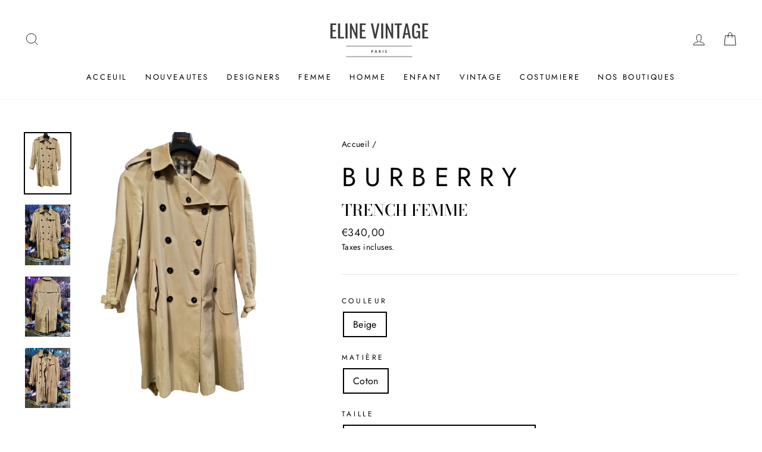

--- FILE ---
content_type: text/html; charset=utf-8
request_url: https://elinevintage.com/products/trench-femme-3
body_size: 29969
content:
<!doctype html>
<html class="no-js" lang="fr" dir="ltr">
<head>
  <meta charset="utf-8">
  <meta http-equiv="X-UA-Compatible" content="IE=edge,chrome=1">
  <meta name="viewport" content="width=device-width,initial-scale=1">
  <meta name="theme-color" content="#111111">
  <link rel="canonical" href="https://elinevintage.com/products/trench-femme-3">
  <link rel="canonical" href="https://elinevintage.com/products/trench-femme-3">
  <link rel="preconnect" href="https://cdn.shopify.com">
  <link rel="preconnect" href="https://fonts.shopifycdn.com">
  <link rel="dns-prefetch" href="https://productreviews.shopifycdn.com">
  <link rel="dns-prefetch" href="https://ajax.googleapis.com">
  <link rel="dns-prefetch" href="https://maps.googleapis.com">
  <link rel="dns-prefetch" href="https://maps.gstatic.com"><link rel="shortcut icon" href="//elinevintage.com/cdn/shop/files/ELINE_7_1_1_32x32.png?v=1613724686" type="image/png" /><title>Trench Femme
&ndash; Eline Vintage
</title>
<meta name="description" content="Trench femme beige Burberry en coton ."><meta property="og:site_name" content="Eline Vintage">
  <meta property="og:url" content="https://elinevintage.com/products/trench-femme-3">
  <meta property="og:title" content="Trench Femme">
  <meta property="og:type" content="product">
  <meta property="og:description" content="Trench femme beige Burberry en coton ."><meta property="og:image" content="http://elinevintage.com/cdn/shop/products/ei_1617021460006-removebg-preview_1200x1200.png?v=1617021927"><meta property="og:image" content="http://elinevintage.com/cdn/shop/products/20210329_143524_1200x1200.jpg?v=1617021927"><meta property="og:image" content="http://elinevintage.com/cdn/shop/products/20210329_143556_1200x1200.jpg?v=1617021927">
  <meta property="og:image:secure_url" content="https://elinevintage.com/cdn/shop/products/ei_1617021460006-removebg-preview_1200x1200.png?v=1617021927"><meta property="og:image:secure_url" content="https://elinevintage.com/cdn/shop/products/20210329_143524_1200x1200.jpg?v=1617021927"><meta property="og:image:secure_url" content="https://elinevintage.com/cdn/shop/products/20210329_143556_1200x1200.jpg?v=1617021927">
  <meta name="twitter:site" content="@">
  <meta name="twitter:card" content="summary_large_image">
  <meta name="twitter:title" content="Trench Femme">
  <meta name="twitter:description" content="Trench femme beige Burberry en coton .">
<style data-shopify>@font-face {
  font-family: "Bodoni Moda";
  font-weight: 500;
  font-style: normal;
  font-display: swap;
  src: url("//elinevintage.com/cdn/fonts/bodoni_moda/bodonimoda_n5.36d0da1db617c453fb46e8089790ab6dc72c2356.woff2") format("woff2"),
       url("//elinevintage.com/cdn/fonts/bodoni_moda/bodonimoda_n5.40f612bab009769f87511096f185d9228ad3baa3.woff") format("woff");
}

  @font-face {
  font-family: Jost;
  font-weight: 400;
  font-style: normal;
  font-display: swap;
  src: url("//elinevintage.com/cdn/fonts/jost/jost_n4.d47a1b6347ce4a4c9f437608011273009d91f2b7.woff2") format("woff2"),
       url("//elinevintage.com/cdn/fonts/jost/jost_n4.791c46290e672b3f85c3d1c651ef2efa3819eadd.woff") format("woff");
}


  @font-face {
  font-family: Jost;
  font-weight: 600;
  font-style: normal;
  font-display: swap;
  src: url("//elinevintage.com/cdn/fonts/jost/jost_n6.ec1178db7a7515114a2d84e3dd680832b7af8b99.woff2") format("woff2"),
       url("//elinevintage.com/cdn/fonts/jost/jost_n6.b1178bb6bdd3979fef38e103a3816f6980aeaff9.woff") format("woff");
}

  @font-face {
  font-family: Jost;
  font-weight: 400;
  font-style: italic;
  font-display: swap;
  src: url("//elinevintage.com/cdn/fonts/jost/jost_i4.b690098389649750ada222b9763d55796c5283a5.woff2") format("woff2"),
       url("//elinevintage.com/cdn/fonts/jost/jost_i4.fd766415a47e50b9e391ae7ec04e2ae25e7e28b0.woff") format("woff");
}

  @font-face {
  font-family: Jost;
  font-weight: 600;
  font-style: italic;
  font-display: swap;
  src: url("//elinevintage.com/cdn/fonts/jost/jost_i6.9af7e5f39e3a108c08f24047a4276332d9d7b85e.woff2") format("woff2"),
       url("//elinevintage.com/cdn/fonts/jost/jost_i6.2bf310262638f998ed206777ce0b9a3b98b6fe92.woff") format("woff");
}

</style><link href="//elinevintage.com/cdn/shop/t/5/assets/theme.css?v=168451999508376978721730263609" rel="stylesheet" type="text/css" media="all" />
<style data-shopify>:root {
    --typeHeaderPrimary: "Bodoni Moda";
    --typeHeaderFallback: serif;
    --typeHeaderSize: 38px;
    --typeHeaderWeight: 500;
    --typeHeaderLineHeight: 1;
    --typeHeaderSpacing: 0.0em;

    --typeBasePrimary:Jost;
    --typeBaseFallback:sans-serif;
    --typeBaseSize: 16px;
    --typeBaseWeight: 400;
    --typeBaseSpacing: 0.025em;
    --typeBaseLineHeight: 1.6;

    --typeCollectionTitle: 18px;

    --iconWeight: 2px;
    --iconLinecaps: miter;

    
      --buttonRadius: 0px;
    

    --colorGridOverlayOpacity: 0.1;
  }</style><script>
    document.documentElement.className = document.documentElement.className.replace('no-js', 'js');

    window.theme = window.theme || {};
    theme.routes = {
      home: "/",
      cart: "/cart",
      cartAdd: "/cart/add.js",
      cartChange: "/cart/change"
    };
    theme.strings = {
      soldOut: "Vendu",
      unavailable: "Non disponible",
      stockLabel: "[count] en stock",
      willNotShipUntil: "Sera expédié après [date]",
      willBeInStockAfter: "Sera en stock à compter de [date]",
      waitingForStock: "Inventaire sur le chemin",
      savePrice: "Épargnez [saved_amount]",
      cartEmpty: "Votre panier est vide.",
      cartTermsConfirmation: "Vous devez accepter les termes et conditions de vente pour vérifier"
    };
    theme.settings = {
      dynamicVariantsEnable: true,
      dynamicVariantType: "button",
      cartType: "drawer",
      moneyFormat: "€{{amount_with_comma_separator}}",
      saveType: "dollar",
      recentlyViewedEnabled: false,
      predictiveSearch: true,
      predictiveSearchType: "product,article,page,collection",
      inventoryThreshold: 10,
      quickView: true,
      themeName: 'Impulse',
      themeVersion: "3.6.2"
    };
  </script>
  <!-- Global site tag (gtag.js) - Google Analytics -->
<script async src="https://www.googletagmanager.com/gtag/js?id=G-JMLRHHDY2N"></script>
<script>
  window.dataLayer = window.dataLayer || [];
  function gtag(){dataLayer.push(arguments);}
  gtag('js', new Date());

  gtag('config', 'G-JMLRHHDY2N');
</script>
  <script>window.performance && window.performance.mark && window.performance.mark('shopify.content_for_header.start');</script><meta id="shopify-digital-wallet" name="shopify-digital-wallet" content="/51944456387/digital_wallets/dialog">
<link rel="alternate" type="application/json+oembed" href="https://elinevintage.com/products/trench-femme-3.oembed">
<script async="async" src="/checkouts/internal/preloads.js?locale=fr-FR"></script>
<script id="shopify-features" type="application/json">{"accessToken":"dd6d42c9456e1a3a1f419afd7988a2fb","betas":["rich-media-storefront-analytics"],"domain":"elinevintage.com","predictiveSearch":true,"shopId":51944456387,"locale":"fr"}</script>
<script>var Shopify = Shopify || {};
Shopify.shop = "eline-clothes.myshopify.com";
Shopify.locale = "fr";
Shopify.currency = {"active":"EUR","rate":"1.0"};
Shopify.country = "FR";
Shopify.theme = {"name":"Impulse","id":117232664771,"schema_name":"Impulse","schema_version":"3.6.2","theme_store_id":857,"role":"main"};
Shopify.theme.handle = "null";
Shopify.theme.style = {"id":null,"handle":null};
Shopify.cdnHost = "elinevintage.com/cdn";
Shopify.routes = Shopify.routes || {};
Shopify.routes.root = "/";</script>
<script type="module">!function(o){(o.Shopify=o.Shopify||{}).modules=!0}(window);</script>
<script>!function(o){function n(){var o=[];function n(){o.push(Array.prototype.slice.apply(arguments))}return n.q=o,n}var t=o.Shopify=o.Shopify||{};t.loadFeatures=n(),t.autoloadFeatures=n()}(window);</script>
<script id="shop-js-analytics" type="application/json">{"pageType":"product"}</script>
<script defer="defer" async type="module" src="//elinevintage.com/cdn/shopifycloud/shop-js/modules/v2/client.init-shop-cart-sync_Lpn8ZOi5.fr.esm.js"></script>
<script defer="defer" async type="module" src="//elinevintage.com/cdn/shopifycloud/shop-js/modules/v2/chunk.common_X4Hu3kma.esm.js"></script>
<script defer="defer" async type="module" src="//elinevintage.com/cdn/shopifycloud/shop-js/modules/v2/chunk.modal_BV0V5IrV.esm.js"></script>
<script type="module">
  await import("//elinevintage.com/cdn/shopifycloud/shop-js/modules/v2/client.init-shop-cart-sync_Lpn8ZOi5.fr.esm.js");
await import("//elinevintage.com/cdn/shopifycloud/shop-js/modules/v2/chunk.common_X4Hu3kma.esm.js");
await import("//elinevintage.com/cdn/shopifycloud/shop-js/modules/v2/chunk.modal_BV0V5IrV.esm.js");

  window.Shopify.SignInWithShop?.initShopCartSync?.({"fedCMEnabled":true,"windoidEnabled":true});

</script>
<script>(function() {
  var isLoaded = false;
  function asyncLoad() {
    if (isLoaded) return;
    isLoaded = true;
    var urls = ["https:\/\/cdn.jsdelivr.net\/gh\/ashishm1\/infyload@main\/impulse.js?shop=eline-clothes.myshopify.com","https:\/\/gtranslate.io\/shopify\/gtranslate.js?shop=eline-clothes.myshopify.com"];
    for (var i = 0; i < urls.length; i++) {
      var s = document.createElement('script');
      s.type = 'text/javascript';
      s.async = true;
      s.src = urls[i];
      var x = document.getElementsByTagName('script')[0];
      x.parentNode.insertBefore(s, x);
    }
  };
  if(window.attachEvent) {
    window.attachEvent('onload', asyncLoad);
  } else {
    window.addEventListener('load', asyncLoad, false);
  }
})();</script>
<script id="__st">var __st={"a":51944456387,"offset":3600,"reqid":"144e0715-304d-4501-bb72-ead0e6f09ab3-1769983716","pageurl":"elinevintage.com\/products\/trench-femme-3","u":"85eb5a99e198","p":"product","rtyp":"product","rid":6594945515715};</script>
<script>window.ShopifyPaypalV4VisibilityTracking = true;</script>
<script id="captcha-bootstrap">!function(){'use strict';const t='contact',e='account',n='new_comment',o=[[t,t],['blogs',n],['comments',n],[t,'customer']],c=[[e,'customer_login'],[e,'guest_login'],[e,'recover_customer_password'],[e,'create_customer']],r=t=>t.map((([t,e])=>`form[action*='/${t}']:not([data-nocaptcha='true']) input[name='form_type'][value='${e}']`)).join(','),a=t=>()=>t?[...document.querySelectorAll(t)].map((t=>t.form)):[];function s(){const t=[...o],e=r(t);return a(e)}const i='password',u='form_key',d=['recaptcha-v3-token','g-recaptcha-response','h-captcha-response',i],f=()=>{try{return window.sessionStorage}catch{return}},m='__shopify_v',_=t=>t.elements[u];function p(t,e,n=!1){try{const o=window.sessionStorage,c=JSON.parse(o.getItem(e)),{data:r}=function(t){const{data:e,action:n}=t;return t[m]||n?{data:e,action:n}:{data:t,action:n}}(c);for(const[e,n]of Object.entries(r))t.elements[e]&&(t.elements[e].value=n);n&&o.removeItem(e)}catch(o){console.error('form repopulation failed',{error:o})}}const l='form_type',E='cptcha';function T(t){t.dataset[E]=!0}const w=window,h=w.document,L='Shopify',v='ce_forms',y='captcha';let A=!1;((t,e)=>{const n=(g='f06e6c50-85a8-45c8-87d0-21a2b65856fe',I='https://cdn.shopify.com/shopifycloud/storefront-forms-hcaptcha/ce_storefront_forms_captcha_hcaptcha.v1.5.2.iife.js',D={infoText:'Protégé par hCaptcha',privacyText:'Confidentialité',termsText:'Conditions'},(t,e,n)=>{const o=w[L][v],c=o.bindForm;if(c)return c(t,g,e,D).then(n);var r;o.q.push([[t,g,e,D],n]),r=I,A||(h.body.append(Object.assign(h.createElement('script'),{id:'captcha-provider',async:!0,src:r})),A=!0)});var g,I,D;w[L]=w[L]||{},w[L][v]=w[L][v]||{},w[L][v].q=[],w[L][y]=w[L][y]||{},w[L][y].protect=function(t,e){n(t,void 0,e),T(t)},Object.freeze(w[L][y]),function(t,e,n,w,h,L){const[v,y,A,g]=function(t,e,n){const i=e?o:[],u=t?c:[],d=[...i,...u],f=r(d),m=r(i),_=r(d.filter((([t,e])=>n.includes(e))));return[a(f),a(m),a(_),s()]}(w,h,L),I=t=>{const e=t.target;return e instanceof HTMLFormElement?e:e&&e.form},D=t=>v().includes(t);t.addEventListener('submit',(t=>{const e=I(t);if(!e)return;const n=D(e)&&!e.dataset.hcaptchaBound&&!e.dataset.recaptchaBound,o=_(e),c=g().includes(e)&&(!o||!o.value);(n||c)&&t.preventDefault(),c&&!n&&(function(t){try{if(!f())return;!function(t){const e=f();if(!e)return;const n=_(t);if(!n)return;const o=n.value;o&&e.removeItem(o)}(t);const e=Array.from(Array(32),(()=>Math.random().toString(36)[2])).join('');!function(t,e){_(t)||t.append(Object.assign(document.createElement('input'),{type:'hidden',name:u})),t.elements[u].value=e}(t,e),function(t,e){const n=f();if(!n)return;const o=[...t.querySelectorAll(`input[type='${i}']`)].map((({name:t})=>t)),c=[...d,...o],r={};for(const[a,s]of new FormData(t).entries())c.includes(a)||(r[a]=s);n.setItem(e,JSON.stringify({[m]:1,action:t.action,data:r}))}(t,e)}catch(e){console.error('failed to persist form',e)}}(e),e.submit())}));const S=(t,e)=>{t&&!t.dataset[E]&&(n(t,e.some((e=>e===t))),T(t))};for(const o of['focusin','change'])t.addEventListener(o,(t=>{const e=I(t);D(e)&&S(e,y())}));const B=e.get('form_key'),M=e.get(l),P=B&&M;t.addEventListener('DOMContentLoaded',(()=>{const t=y();if(P)for(const e of t)e.elements[l].value===M&&p(e,B);[...new Set([...A(),...v().filter((t=>'true'===t.dataset.shopifyCaptcha))])].forEach((e=>S(e,t)))}))}(h,new URLSearchParams(w.location.search),n,t,e,['guest_login'])})(!0,!0)}();</script>
<script integrity="sha256-4kQ18oKyAcykRKYeNunJcIwy7WH5gtpwJnB7kiuLZ1E=" data-source-attribution="shopify.loadfeatures" defer="defer" src="//elinevintage.com/cdn/shopifycloud/storefront/assets/storefront/load_feature-a0a9edcb.js" crossorigin="anonymous"></script>
<script data-source-attribution="shopify.dynamic_checkout.dynamic.init">var Shopify=Shopify||{};Shopify.PaymentButton=Shopify.PaymentButton||{isStorefrontPortableWallets:!0,init:function(){window.Shopify.PaymentButton.init=function(){};var t=document.createElement("script");t.src="https://elinevintage.com/cdn/shopifycloud/portable-wallets/latest/portable-wallets.fr.js",t.type="module",document.head.appendChild(t)}};
</script>
<script data-source-attribution="shopify.dynamic_checkout.buyer_consent">
  function portableWalletsHideBuyerConsent(e){var t=document.getElementById("shopify-buyer-consent"),n=document.getElementById("shopify-subscription-policy-button");t&&n&&(t.classList.add("hidden"),t.setAttribute("aria-hidden","true"),n.removeEventListener("click",e))}function portableWalletsShowBuyerConsent(e){var t=document.getElementById("shopify-buyer-consent"),n=document.getElementById("shopify-subscription-policy-button");t&&n&&(t.classList.remove("hidden"),t.removeAttribute("aria-hidden"),n.addEventListener("click",e))}window.Shopify?.PaymentButton&&(window.Shopify.PaymentButton.hideBuyerConsent=portableWalletsHideBuyerConsent,window.Shopify.PaymentButton.showBuyerConsent=portableWalletsShowBuyerConsent);
</script>
<script>
  function portableWalletsCleanup(e){e&&e.src&&console.error("Failed to load portable wallets script "+e.src);var t=document.querySelectorAll("shopify-accelerated-checkout .shopify-payment-button__skeleton, shopify-accelerated-checkout-cart .wallet-cart-button__skeleton"),e=document.getElementById("shopify-buyer-consent");for(let e=0;e<t.length;e++)t[e].remove();e&&e.remove()}function portableWalletsNotLoadedAsModule(e){e instanceof ErrorEvent&&"string"==typeof e.message&&e.message.includes("import.meta")&&"string"==typeof e.filename&&e.filename.includes("portable-wallets")&&(window.removeEventListener("error",portableWalletsNotLoadedAsModule),window.Shopify.PaymentButton.failedToLoad=e,"loading"===document.readyState?document.addEventListener("DOMContentLoaded",window.Shopify.PaymentButton.init):window.Shopify.PaymentButton.init())}window.addEventListener("error",portableWalletsNotLoadedAsModule);
</script>

<script type="module" src="https://elinevintage.com/cdn/shopifycloud/portable-wallets/latest/portable-wallets.fr.js" onError="portableWalletsCleanup(this)" crossorigin="anonymous"></script>
<script nomodule>
  document.addEventListener("DOMContentLoaded", portableWalletsCleanup);
</script>

<link id="shopify-accelerated-checkout-styles" rel="stylesheet" media="screen" href="https://elinevintage.com/cdn/shopifycloud/portable-wallets/latest/accelerated-checkout-backwards-compat.css" crossorigin="anonymous">
<style id="shopify-accelerated-checkout-cart">
        #shopify-buyer-consent {
  margin-top: 1em;
  display: inline-block;
  width: 100%;
}

#shopify-buyer-consent.hidden {
  display: none;
}

#shopify-subscription-policy-button {
  background: none;
  border: none;
  padding: 0;
  text-decoration: underline;
  font-size: inherit;
  cursor: pointer;
}

#shopify-subscription-policy-button::before {
  box-shadow: none;
}

      </style>

<script>window.performance && window.performance.mark && window.performance.mark('shopify.content_for_header.end');</script>

  <script src="//elinevintage.com/cdn/shop/t/5/assets/vendor-scripts-v7.js" defer="defer"></script><script src="//elinevintage.com/cdn/shop/t/5/assets/theme.js?v=9435249751767744711608637074" defer="defer"></script>



















<!--begin-boost-pfs-filter-css-->
  <link rel="preload stylesheet" href="//elinevintage.com/cdn/shop/t/5/assets/boost-pfs-instant-search.css?v=163783943924252023111624175817" as="style"><link href="//elinevintage.com/cdn/shop/t/5/assets/boost-pfs-custom.css?v=139113050480245501111624175823" rel="stylesheet" type="text/css" media="all" />

<!--end-boost-pfs-filter-css-->


<link href="https://monorail-edge.shopifysvc.com" rel="dns-prefetch">
<script>(function(){if ("sendBeacon" in navigator && "performance" in window) {try {var session_token_from_headers = performance.getEntriesByType('navigation')[0].serverTiming.find(x => x.name == '_s').description;} catch {var session_token_from_headers = undefined;}var session_cookie_matches = document.cookie.match(/_shopify_s=([^;]*)/);var session_token_from_cookie = session_cookie_matches && session_cookie_matches.length === 2 ? session_cookie_matches[1] : "";var session_token = session_token_from_headers || session_token_from_cookie || "";function handle_abandonment_event(e) {var entries = performance.getEntries().filter(function(entry) {return /monorail-edge.shopifysvc.com/.test(entry.name);});if (!window.abandonment_tracked && entries.length === 0) {window.abandonment_tracked = true;var currentMs = Date.now();var navigation_start = performance.timing.navigationStart;var payload = {shop_id: 51944456387,url: window.location.href,navigation_start,duration: currentMs - navigation_start,session_token,page_type: "product"};window.navigator.sendBeacon("https://monorail-edge.shopifysvc.com/v1/produce", JSON.stringify({schema_id: "online_store_buyer_site_abandonment/1.1",payload: payload,metadata: {event_created_at_ms: currentMs,event_sent_at_ms: currentMs}}));}}window.addEventListener('pagehide', handle_abandonment_event);}}());</script>
<script id="web-pixels-manager-setup">(function e(e,d,r,n,o){if(void 0===o&&(o={}),!Boolean(null===(a=null===(i=window.Shopify)||void 0===i?void 0:i.analytics)||void 0===a?void 0:a.replayQueue)){var i,a;window.Shopify=window.Shopify||{};var t=window.Shopify;t.analytics=t.analytics||{};var s=t.analytics;s.replayQueue=[],s.publish=function(e,d,r){return s.replayQueue.push([e,d,r]),!0};try{self.performance.mark("wpm:start")}catch(e){}var l=function(){var e={modern:/Edge?\/(1{2}[4-9]|1[2-9]\d|[2-9]\d{2}|\d{4,})\.\d+(\.\d+|)|Firefox\/(1{2}[4-9]|1[2-9]\d|[2-9]\d{2}|\d{4,})\.\d+(\.\d+|)|Chrom(ium|e)\/(9{2}|\d{3,})\.\d+(\.\d+|)|(Maci|X1{2}).+ Version\/(15\.\d+|(1[6-9]|[2-9]\d|\d{3,})\.\d+)([,.]\d+|)( \(\w+\)|)( Mobile\/\w+|) Safari\/|Chrome.+OPR\/(9{2}|\d{3,})\.\d+\.\d+|(CPU[ +]OS|iPhone[ +]OS|CPU[ +]iPhone|CPU IPhone OS|CPU iPad OS)[ +]+(15[._]\d+|(1[6-9]|[2-9]\d|\d{3,})[._]\d+)([._]\d+|)|Android:?[ /-](13[3-9]|1[4-9]\d|[2-9]\d{2}|\d{4,})(\.\d+|)(\.\d+|)|Android.+Firefox\/(13[5-9]|1[4-9]\d|[2-9]\d{2}|\d{4,})\.\d+(\.\d+|)|Android.+Chrom(ium|e)\/(13[3-9]|1[4-9]\d|[2-9]\d{2}|\d{4,})\.\d+(\.\d+|)|SamsungBrowser\/([2-9]\d|\d{3,})\.\d+/,legacy:/Edge?\/(1[6-9]|[2-9]\d|\d{3,})\.\d+(\.\d+|)|Firefox\/(5[4-9]|[6-9]\d|\d{3,})\.\d+(\.\d+|)|Chrom(ium|e)\/(5[1-9]|[6-9]\d|\d{3,})\.\d+(\.\d+|)([\d.]+$|.*Safari\/(?![\d.]+ Edge\/[\d.]+$))|(Maci|X1{2}).+ Version\/(10\.\d+|(1[1-9]|[2-9]\d|\d{3,})\.\d+)([,.]\d+|)( \(\w+\)|)( Mobile\/\w+|) Safari\/|Chrome.+OPR\/(3[89]|[4-9]\d|\d{3,})\.\d+\.\d+|(CPU[ +]OS|iPhone[ +]OS|CPU[ +]iPhone|CPU IPhone OS|CPU iPad OS)[ +]+(10[._]\d+|(1[1-9]|[2-9]\d|\d{3,})[._]\d+)([._]\d+|)|Android:?[ /-](13[3-9]|1[4-9]\d|[2-9]\d{2}|\d{4,})(\.\d+|)(\.\d+|)|Mobile Safari.+OPR\/([89]\d|\d{3,})\.\d+\.\d+|Android.+Firefox\/(13[5-9]|1[4-9]\d|[2-9]\d{2}|\d{4,})\.\d+(\.\d+|)|Android.+Chrom(ium|e)\/(13[3-9]|1[4-9]\d|[2-9]\d{2}|\d{4,})\.\d+(\.\d+|)|Android.+(UC? ?Browser|UCWEB|U3)[ /]?(15\.([5-9]|\d{2,})|(1[6-9]|[2-9]\d|\d{3,})\.\d+)\.\d+|SamsungBrowser\/(5\.\d+|([6-9]|\d{2,})\.\d+)|Android.+MQ{2}Browser\/(14(\.(9|\d{2,})|)|(1[5-9]|[2-9]\d|\d{3,})(\.\d+|))(\.\d+|)|K[Aa][Ii]OS\/(3\.\d+|([4-9]|\d{2,})\.\d+)(\.\d+|)/},d=e.modern,r=e.legacy,n=navigator.userAgent;return n.match(d)?"modern":n.match(r)?"legacy":"unknown"}(),u="modern"===l?"modern":"legacy",c=(null!=n?n:{modern:"",legacy:""})[u],f=function(e){return[e.baseUrl,"/wpm","/b",e.hashVersion,"modern"===e.buildTarget?"m":"l",".js"].join("")}({baseUrl:d,hashVersion:r,buildTarget:u}),m=function(e){var d=e.version,r=e.bundleTarget,n=e.surface,o=e.pageUrl,i=e.monorailEndpoint;return{emit:function(e){var a=e.status,t=e.errorMsg,s=(new Date).getTime(),l=JSON.stringify({metadata:{event_sent_at_ms:s},events:[{schema_id:"web_pixels_manager_load/3.1",payload:{version:d,bundle_target:r,page_url:o,status:a,surface:n,error_msg:t},metadata:{event_created_at_ms:s}}]});if(!i)return console&&console.warn&&console.warn("[Web Pixels Manager] No Monorail endpoint provided, skipping logging."),!1;try{return self.navigator.sendBeacon.bind(self.navigator)(i,l)}catch(e){}var u=new XMLHttpRequest;try{return u.open("POST",i,!0),u.setRequestHeader("Content-Type","text/plain"),u.send(l),!0}catch(e){return console&&console.warn&&console.warn("[Web Pixels Manager] Got an unhandled error while logging to Monorail."),!1}}}}({version:r,bundleTarget:l,surface:e.surface,pageUrl:self.location.href,monorailEndpoint:e.monorailEndpoint});try{o.browserTarget=l,function(e){var d=e.src,r=e.async,n=void 0===r||r,o=e.onload,i=e.onerror,a=e.sri,t=e.scriptDataAttributes,s=void 0===t?{}:t,l=document.createElement("script"),u=document.querySelector("head"),c=document.querySelector("body");if(l.async=n,l.src=d,a&&(l.integrity=a,l.crossOrigin="anonymous"),s)for(var f in s)if(Object.prototype.hasOwnProperty.call(s,f))try{l.dataset[f]=s[f]}catch(e){}if(o&&l.addEventListener("load",o),i&&l.addEventListener("error",i),u)u.appendChild(l);else{if(!c)throw new Error("Did not find a head or body element to append the script");c.appendChild(l)}}({src:f,async:!0,onload:function(){if(!function(){var e,d;return Boolean(null===(d=null===(e=window.Shopify)||void 0===e?void 0:e.analytics)||void 0===d?void 0:d.initialized)}()){var d=window.webPixelsManager.init(e)||void 0;if(d){var r=window.Shopify.analytics;r.replayQueue.forEach((function(e){var r=e[0],n=e[1],o=e[2];d.publishCustomEvent(r,n,o)})),r.replayQueue=[],r.publish=d.publishCustomEvent,r.visitor=d.visitor,r.initialized=!0}}},onerror:function(){return m.emit({status:"failed",errorMsg:"".concat(f," has failed to load")})},sri:function(e){var d=/^sha384-[A-Za-z0-9+/=]+$/;return"string"==typeof e&&d.test(e)}(c)?c:"",scriptDataAttributes:o}),m.emit({status:"loading"})}catch(e){m.emit({status:"failed",errorMsg:(null==e?void 0:e.message)||"Unknown error"})}}})({shopId: 51944456387,storefrontBaseUrl: "https://elinevintage.com",extensionsBaseUrl: "https://extensions.shopifycdn.com/cdn/shopifycloud/web-pixels-manager",monorailEndpoint: "https://monorail-edge.shopifysvc.com/unstable/produce_batch",surface: "storefront-renderer",enabledBetaFlags: ["2dca8a86"],webPixelsConfigList: [{"id":"151978320","eventPayloadVersion":"v1","runtimeContext":"LAX","scriptVersion":"1","type":"CUSTOM","privacyPurposes":["ANALYTICS"],"name":"Google Analytics tag (migrated)"},{"id":"shopify-app-pixel","configuration":"{}","eventPayloadVersion":"v1","runtimeContext":"STRICT","scriptVersion":"0450","apiClientId":"shopify-pixel","type":"APP","privacyPurposes":["ANALYTICS","MARKETING"]},{"id":"shopify-custom-pixel","eventPayloadVersion":"v1","runtimeContext":"LAX","scriptVersion":"0450","apiClientId":"shopify-pixel","type":"CUSTOM","privacyPurposes":["ANALYTICS","MARKETING"]}],isMerchantRequest: false,initData: {"shop":{"name":"Eline Vintage","paymentSettings":{"currencyCode":"EUR"},"myshopifyDomain":"eline-clothes.myshopify.com","countryCode":"FR","storefrontUrl":"https:\/\/elinevintage.com"},"customer":null,"cart":null,"checkout":null,"productVariants":[{"price":{"amount":340.0,"currencyCode":"EUR"},"product":{"title":"Trench Femme","vendor":"Burberry","id":"6594945515715","untranslatedTitle":"Trench Femme","url":"\/products\/trench-femme-3","type":"Trenchs"},"id":"39485363421379","image":{"src":"\/\/elinevintage.com\/cdn\/shop\/products\/ei_1617021460006-removebg-preview.png?v=1617021927"},"sku":"","title":"Beige \/ Coton \/ T44 -lonueur103- lonueur de manches 52","untranslatedTitle":"Beige \/ Coton \/ T44 -lonueur103- lonueur de manches 52"}],"purchasingCompany":null},},"https://elinevintage.com/cdn","1d2a099fw23dfb22ep557258f5m7a2edbae",{"modern":"","legacy":""},{"shopId":"51944456387","storefrontBaseUrl":"https:\/\/elinevintage.com","extensionBaseUrl":"https:\/\/extensions.shopifycdn.com\/cdn\/shopifycloud\/web-pixels-manager","surface":"storefront-renderer","enabledBetaFlags":"[\"2dca8a86\"]","isMerchantRequest":"false","hashVersion":"1d2a099fw23dfb22ep557258f5m7a2edbae","publish":"custom","events":"[[\"page_viewed\",{}],[\"product_viewed\",{\"productVariant\":{\"price\":{\"amount\":340.0,\"currencyCode\":\"EUR\"},\"product\":{\"title\":\"Trench Femme\",\"vendor\":\"Burberry\",\"id\":\"6594945515715\",\"untranslatedTitle\":\"Trench Femme\",\"url\":\"\/products\/trench-femme-3\",\"type\":\"Trenchs\"},\"id\":\"39485363421379\",\"image\":{\"src\":\"\/\/elinevintage.com\/cdn\/shop\/products\/ei_1617021460006-removebg-preview.png?v=1617021927\"},\"sku\":\"\",\"title\":\"Beige \/ Coton \/ T44 -lonueur103- lonueur de manches 52\",\"untranslatedTitle\":\"Beige \/ Coton \/ T44 -lonueur103- lonueur de manches 52\"}}]]"});</script><script>
  window.ShopifyAnalytics = window.ShopifyAnalytics || {};
  window.ShopifyAnalytics.meta = window.ShopifyAnalytics.meta || {};
  window.ShopifyAnalytics.meta.currency = 'EUR';
  var meta = {"product":{"id":6594945515715,"gid":"gid:\/\/shopify\/Product\/6594945515715","vendor":"Burberry","type":"Trenchs","handle":"trench-femme-3","variants":[{"id":39485363421379,"price":34000,"name":"Trench Femme - Beige \/ Coton \/ T44 -lonueur103- lonueur de manches 52","public_title":"Beige \/ Coton \/ T44 -lonueur103- lonueur de manches 52","sku":""}],"remote":false},"page":{"pageType":"product","resourceType":"product","resourceId":6594945515715,"requestId":"144e0715-304d-4501-bb72-ead0e6f09ab3-1769983716"}};
  for (var attr in meta) {
    window.ShopifyAnalytics.meta[attr] = meta[attr];
  }
</script>
<script class="analytics">
  (function () {
    var customDocumentWrite = function(content) {
      var jquery = null;

      if (window.jQuery) {
        jquery = window.jQuery;
      } else if (window.Checkout && window.Checkout.$) {
        jquery = window.Checkout.$;
      }

      if (jquery) {
        jquery('body').append(content);
      }
    };

    var hasLoggedConversion = function(token) {
      if (token) {
        return document.cookie.indexOf('loggedConversion=' + token) !== -1;
      }
      return false;
    }

    var setCookieIfConversion = function(token) {
      if (token) {
        var twoMonthsFromNow = new Date(Date.now());
        twoMonthsFromNow.setMonth(twoMonthsFromNow.getMonth() + 2);

        document.cookie = 'loggedConversion=' + token + '; expires=' + twoMonthsFromNow;
      }
    }

    var trekkie = window.ShopifyAnalytics.lib = window.trekkie = window.trekkie || [];
    if (trekkie.integrations) {
      return;
    }
    trekkie.methods = [
      'identify',
      'page',
      'ready',
      'track',
      'trackForm',
      'trackLink'
    ];
    trekkie.factory = function(method) {
      return function() {
        var args = Array.prototype.slice.call(arguments);
        args.unshift(method);
        trekkie.push(args);
        return trekkie;
      };
    };
    for (var i = 0; i < trekkie.methods.length; i++) {
      var key = trekkie.methods[i];
      trekkie[key] = trekkie.factory(key);
    }
    trekkie.load = function(config) {
      trekkie.config = config || {};
      trekkie.config.initialDocumentCookie = document.cookie;
      var first = document.getElementsByTagName('script')[0];
      var script = document.createElement('script');
      script.type = 'text/javascript';
      script.onerror = function(e) {
        var scriptFallback = document.createElement('script');
        scriptFallback.type = 'text/javascript';
        scriptFallback.onerror = function(error) {
                var Monorail = {
      produce: function produce(monorailDomain, schemaId, payload) {
        var currentMs = new Date().getTime();
        var event = {
          schema_id: schemaId,
          payload: payload,
          metadata: {
            event_created_at_ms: currentMs,
            event_sent_at_ms: currentMs
          }
        };
        return Monorail.sendRequest("https://" + monorailDomain + "/v1/produce", JSON.stringify(event));
      },
      sendRequest: function sendRequest(endpointUrl, payload) {
        // Try the sendBeacon API
        if (window && window.navigator && typeof window.navigator.sendBeacon === 'function' && typeof window.Blob === 'function' && !Monorail.isIos12()) {
          var blobData = new window.Blob([payload], {
            type: 'text/plain'
          });

          if (window.navigator.sendBeacon(endpointUrl, blobData)) {
            return true;
          } // sendBeacon was not successful

        } // XHR beacon

        var xhr = new XMLHttpRequest();

        try {
          xhr.open('POST', endpointUrl);
          xhr.setRequestHeader('Content-Type', 'text/plain');
          xhr.send(payload);
        } catch (e) {
          console.log(e);
        }

        return false;
      },
      isIos12: function isIos12() {
        return window.navigator.userAgent.lastIndexOf('iPhone; CPU iPhone OS 12_') !== -1 || window.navigator.userAgent.lastIndexOf('iPad; CPU OS 12_') !== -1;
      }
    };
    Monorail.produce('monorail-edge.shopifysvc.com',
      'trekkie_storefront_load_errors/1.1',
      {shop_id: 51944456387,
      theme_id: 117232664771,
      app_name: "storefront",
      context_url: window.location.href,
      source_url: "//elinevintage.com/cdn/s/trekkie.storefront.c59ea00e0474b293ae6629561379568a2d7c4bba.min.js"});

        };
        scriptFallback.async = true;
        scriptFallback.src = '//elinevintage.com/cdn/s/trekkie.storefront.c59ea00e0474b293ae6629561379568a2d7c4bba.min.js';
        first.parentNode.insertBefore(scriptFallback, first);
      };
      script.async = true;
      script.src = '//elinevintage.com/cdn/s/trekkie.storefront.c59ea00e0474b293ae6629561379568a2d7c4bba.min.js';
      first.parentNode.insertBefore(script, first);
    };
    trekkie.load(
      {"Trekkie":{"appName":"storefront","development":false,"defaultAttributes":{"shopId":51944456387,"isMerchantRequest":null,"themeId":117232664771,"themeCityHash":"13182885233360743922","contentLanguage":"fr","currency":"EUR","eventMetadataId":"ee402ad6-482a-420f-b317-30b99d59b200"},"isServerSideCookieWritingEnabled":true,"monorailRegion":"shop_domain","enabledBetaFlags":["65f19447","b5387b81"]},"Session Attribution":{},"S2S":{"facebookCapiEnabled":false,"source":"trekkie-storefront-renderer","apiClientId":580111}}
    );

    var loaded = false;
    trekkie.ready(function() {
      if (loaded) return;
      loaded = true;

      window.ShopifyAnalytics.lib = window.trekkie;

      var originalDocumentWrite = document.write;
      document.write = customDocumentWrite;
      try { window.ShopifyAnalytics.merchantGoogleAnalytics.call(this); } catch(error) {};
      document.write = originalDocumentWrite;

      window.ShopifyAnalytics.lib.page(null,{"pageType":"product","resourceType":"product","resourceId":6594945515715,"requestId":"144e0715-304d-4501-bb72-ead0e6f09ab3-1769983716","shopifyEmitted":true});

      var match = window.location.pathname.match(/checkouts\/(.+)\/(thank_you|post_purchase)/)
      var token = match? match[1]: undefined;
      if (!hasLoggedConversion(token)) {
        setCookieIfConversion(token);
        window.ShopifyAnalytics.lib.track("Viewed Product",{"currency":"EUR","variantId":39485363421379,"productId":6594945515715,"productGid":"gid:\/\/shopify\/Product\/6594945515715","name":"Trench Femme - Beige \/ Coton \/ T44 -lonueur103- lonueur de manches 52","price":"340.00","sku":"","brand":"Burberry","variant":"Beige \/ Coton \/ T44 -lonueur103- lonueur de manches 52","category":"Trenchs","nonInteraction":true,"remote":false},undefined,undefined,{"shopifyEmitted":true});
      window.ShopifyAnalytics.lib.track("monorail:\/\/trekkie_storefront_viewed_product\/1.1",{"currency":"EUR","variantId":39485363421379,"productId":6594945515715,"productGid":"gid:\/\/shopify\/Product\/6594945515715","name":"Trench Femme - Beige \/ Coton \/ T44 -lonueur103- lonueur de manches 52","price":"340.00","sku":"","brand":"Burberry","variant":"Beige \/ Coton \/ T44 -lonueur103- lonueur de manches 52","category":"Trenchs","nonInteraction":true,"remote":false,"referer":"https:\/\/elinevintage.com\/products\/trench-femme-3"});
      }
    });


        var eventsListenerScript = document.createElement('script');
        eventsListenerScript.async = true;
        eventsListenerScript.src = "//elinevintage.com/cdn/shopifycloud/storefront/assets/shop_events_listener-3da45d37.js";
        document.getElementsByTagName('head')[0].appendChild(eventsListenerScript);

})();</script>
  <script>
  if (!window.ga || (window.ga && typeof window.ga !== 'function')) {
    window.ga = function ga() {
      (window.ga.q = window.ga.q || []).push(arguments);
      if (window.Shopify && window.Shopify.analytics && typeof window.Shopify.analytics.publish === 'function') {
        window.Shopify.analytics.publish("ga_stub_called", {}, {sendTo: "google_osp_migration"});
      }
      console.error("Shopify's Google Analytics stub called with:", Array.from(arguments), "\nSee https://help.shopify.com/manual/promoting-marketing/pixels/pixel-migration#google for more information.");
    };
    if (window.Shopify && window.Shopify.analytics && typeof window.Shopify.analytics.publish === 'function') {
      window.Shopify.analytics.publish("ga_stub_initialized", {}, {sendTo: "google_osp_migration"});
    }
  }
</script>
<script
  defer
  src="https://elinevintage.com/cdn/shopifycloud/perf-kit/shopify-perf-kit-3.1.0.min.js"
  data-application="storefront-renderer"
  data-shop-id="51944456387"
  data-render-region="gcp-us-east1"
  data-page-type="product"
  data-theme-instance-id="117232664771"
  data-theme-name="Impulse"
  data-theme-version="3.6.2"
  data-monorail-region="shop_domain"
  data-resource-timing-sampling-rate="10"
  data-shs="true"
  data-shs-beacon="true"
  data-shs-export-with-fetch="true"
  data-shs-logs-sample-rate="1"
  data-shs-beacon-endpoint="https://elinevintage.com/api/collect"
></script>
</head>

<body class="template-product" data-center-text="true" data-button_style="square" data-type_header_capitalize="true" data-type_headers_align_text="true" data-type_product_capitalize="true" data-swatch_style="round" >

  <a class="in-page-link visually-hidden skip-link" href="#MainContent">Passer au contenu</a>

  <div id="PageContainer" class="page-container">
    <div class="transition-body"><div id="shopify-section-header" class="shopify-section">

<div id="NavDrawer" class="drawer drawer--left">
  <div class="drawer__contents">
    <div class="drawer__fixed-header drawer__fixed-header--full">
      <div class="drawer__header drawer__header--full appear-animation appear-delay-1">
        <div class="h2 drawer__title">
        </div>
        <div class="drawer__close">
          <button type="button" class="drawer__close-button js-drawer-close">
            <svg aria-hidden="true" focusable="false" role="presentation" class="icon icon-close" viewBox="0 0 64 64"><path d="M19 17.61l27.12 27.13m0-27.12L19 44.74"/></svg>
            <span class="icon__fallback-text">Fermer le menu</span>
          </button>
        </div>
      </div>
    </div>
    <div class="drawer__scrollable">
      <ul class="mobile-nav" role="navigation" aria-label="Primary"><li class="mobile-nav__item appear-animation appear-delay-2"><a href="/" class="mobile-nav__link mobile-nav__link--top-level">Acceuil</a></li><li class="mobile-nav__item appear-animation appear-delay-3"><div class="mobile-nav__has-sublist"><a href="/collections"
                    class="mobile-nav__link mobile-nav__link--top-level"
                    id="Label-collections2"
                    >
                    Nouveautes
                  </a>
                  <div class="mobile-nav__toggle">
                    <button type="button"
                      aria-controls="Linklist-collections2"
                      aria-labelledby="Label-collections2"
                      class="collapsible-trigger collapsible--auto-height"><span class="collapsible-trigger__icon collapsible-trigger__icon--open" role="presentation">
  <svg aria-hidden="true" focusable="false" role="presentation" class="icon icon--wide icon-chevron-down" viewBox="0 0 28 16"><path d="M1.57 1.59l12.76 12.77L27.1 1.59" stroke-width="2" stroke="#000" fill="none" fill-rule="evenodd"/></svg>
</span>
</button>
                  </div></div><div id="Linklist-collections2"
                class="mobile-nav__sublist collapsible-content collapsible-content--all"
                >
                <div class="collapsible-content__inner">
                  <ul class="mobile-nav__sublist"><li class="mobile-nav__item">
                        <div class="mobile-nav__child-item"><a href="https://elinevintage.com/collections/femme?sort_by=created-descending"
                              class="mobile-nav__link"
                              id="Sublabel-https-elinevintage-com-collections-femme-sort_by-created-descending1"
                              >
                              Femme
                            </a><button type="button"
                              aria-controls="Sublinklist-collections2-https-elinevintage-com-collections-femme-sort_by-created-descending1"
                              aria-labelledby="Sublabel-https-elinevintage-com-collections-femme-sort_by-created-descending1"
                              class="collapsible-trigger"><span class="collapsible-trigger__icon collapsible-trigger__icon--circle collapsible-trigger__icon--open" role="presentation">
  <svg aria-hidden="true" focusable="false" role="presentation" class="icon icon--wide icon-chevron-down" viewBox="0 0 28 16"><path d="M1.57 1.59l12.76 12.77L27.1 1.59" stroke-width="2" stroke="#000" fill="none" fill-rule="evenodd"/></svg>
</span>
</button></div><div
                            id="Sublinklist-collections2-https-elinevintage-com-collections-femme-sort_by-created-descending1"
                            aria-labelledby="Sublabel-https-elinevintage-com-collections-femme-sort_by-created-descending1"
                            class="mobile-nav__sublist collapsible-content collapsible-content--all"
                            >
                            <div class="collapsible-content__inner">
                              <ul class="mobile-nav__grandchildlist"><li class="mobile-nav__item">
                                    <a href="https://elinevintage.com/collections/femme-vetements?sort_by=created-descending" class="mobile-nav__link">
                                      Vêtements
                                    </a>
                                  </li><li class="mobile-nav__item">
                                    <a href="https://elinevintage.com/collections/femme-chaussures?sort_by=created-descending" class="mobile-nav__link">
                                      Chaussures
                                    </a>
                                  </li><li class="mobile-nav__item">
                                    <a href="https://elinevintage.com/collections/femme-sacs-1?sort_by=created-descending" class="mobile-nav__link">
                                      Sacs
                                    </a>
                                  </li><li class="mobile-nav__item">
                                    <a href="https://elinevintage.com/collections/femme-sacs?sort_by=created-descending" class="mobile-nav__link">
                                      Montres & Bijoux
                                    </a>
                                  </li><li class="mobile-nav__item">
                                    <a href="https://elinevintage.com/collections/femme-accessoires?sort_by=created-descending" class="mobile-nav__link">
                                      Accessoires
                                    </a>
                                  </li></ul>
                            </div>
                          </div></li><li class="mobile-nav__item">
                        <div class="mobile-nav__child-item"><a href="https://elinevintage.com/collections/homme?sort_by=created-descending"
                              class="mobile-nav__link"
                              id="Sublabel-https-elinevintage-com-collections-homme-sort_by-created-descending2"
                              >
                              Homme
                            </a><button type="button"
                              aria-controls="Sublinklist-collections2-https-elinevintage-com-collections-homme-sort_by-created-descending2"
                              aria-labelledby="Sublabel-https-elinevintage-com-collections-homme-sort_by-created-descending2"
                              class="collapsible-trigger"><span class="collapsible-trigger__icon collapsible-trigger__icon--circle collapsible-trigger__icon--open" role="presentation">
  <svg aria-hidden="true" focusable="false" role="presentation" class="icon icon--wide icon-chevron-down" viewBox="0 0 28 16"><path d="M1.57 1.59l12.76 12.77L27.1 1.59" stroke-width="2" stroke="#000" fill="none" fill-rule="evenodd"/></svg>
</span>
</button></div><div
                            id="Sublinklist-collections2-https-elinevintage-com-collections-homme-sort_by-created-descending2"
                            aria-labelledby="Sublabel-https-elinevintage-com-collections-homme-sort_by-created-descending2"
                            class="mobile-nav__sublist collapsible-content collapsible-content--all"
                            >
                            <div class="collapsible-content__inner">
                              <ul class="mobile-nav__grandchildlist"><li class="mobile-nav__item">
                                    <a href="https://elinevintage.com/collections/homme-vetements?sort_by=created-descending" class="mobile-nav__link">
                                      Vêtements
                                    </a>
                                  </li><li class="mobile-nav__item">
                                    <a href="https://elinevintage.com/collections/homme-chaussures-2?sort_by=created-descending" class="mobile-nav__link">
                                      Chaussures
                                    </a>
                                  </li><li class="mobile-nav__item">
                                    <a href="https://elinevintage.com/collections/homme-chaussures-1?sort_by=created-descending" class="mobile-nav__link">
                                      Sacs & Accessoires
                                    </a>
                                  </li><li class="mobile-nav__item">
                                    <a href="https://elinevintage.com/collections/homme-chaussures?sort_by=created-descending" class="mobile-nav__link">
                                      Montres & Bijoux
                                    </a>
                                  </li></ul>
                            </div>
                          </div></li></ul>
                </div>
              </div></li><li class="mobile-nav__item appear-animation appear-delay-4"><a href="/pages/toutes-nos-marques" class="mobile-nav__link mobile-nav__link--top-level">Designers</a></li><li class="mobile-nav__item appear-animation appear-delay-5"><div class="mobile-nav__has-sublist"><a href="/collections/femme"
                    class="mobile-nav__link mobile-nav__link--top-level"
                    id="Label-collections-femme4"
                    >
                    Femme
                  </a>
                  <div class="mobile-nav__toggle">
                    <button type="button"
                      aria-controls="Linklist-collections-femme4"
                      aria-labelledby="Label-collections-femme4"
                      class="collapsible-trigger collapsible--auto-height"><span class="collapsible-trigger__icon collapsible-trigger__icon--open" role="presentation">
  <svg aria-hidden="true" focusable="false" role="presentation" class="icon icon--wide icon-chevron-down" viewBox="0 0 28 16"><path d="M1.57 1.59l12.76 12.77L27.1 1.59" stroke-width="2" stroke="#000" fill="none" fill-rule="evenodd"/></svg>
</span>
</button>
                  </div></div><div id="Linklist-collections-femme4"
                class="mobile-nav__sublist collapsible-content collapsible-content--all"
                >
                <div class="collapsible-content__inner">
                  <ul class="mobile-nav__sublist"><li class="mobile-nav__item">
                        <div class="mobile-nav__child-item"><a href="/collections/femme-sacs-1"
                              class="mobile-nav__link"
                              id="Sublabel-collections-femme-sacs-11"
                              >
                              SACS
                            </a><button type="button"
                              aria-controls="Sublinklist-collections-femme4-collections-femme-sacs-11"
                              aria-labelledby="Sublabel-collections-femme-sacs-11"
                              class="collapsible-trigger"><span class="collapsible-trigger__icon collapsible-trigger__icon--circle collapsible-trigger__icon--open" role="presentation">
  <svg aria-hidden="true" focusable="false" role="presentation" class="icon icon--wide icon-chevron-down" viewBox="0 0 28 16"><path d="M1.57 1.59l12.76 12.77L27.1 1.59" stroke-width="2" stroke="#000" fill="none" fill-rule="evenodd"/></svg>
</span>
</button></div><div
                            id="Sublinklist-collections-femme4-collections-femme-sacs-11"
                            aria-labelledby="Sublabel-collections-femme-sacs-11"
                            class="mobile-nav__sublist collapsible-content collapsible-content--all"
                            >
                            <div class="collapsible-content__inner">
                              <ul class="mobile-nav__grandchildlist"><li class="mobile-nav__item">
                                    <a href="/collections/femme-sacs-1" class="mobile-nav__link">
                                      Nouveautés
                                    </a>
                                  </li><li class="mobile-nav__item">
                                    <a href="/collections/sacs-a-main-femme" class="mobile-nav__link">
                                      Sacs à main
                                    </a>
                                  </li><li class="mobile-nav__item">
                                    <a href="/collections/sacs-porte-epaule-femme" class="mobile-nav__link">
                                      Porté épaule
                                    </a>
                                  </li><li class="mobile-nav__item">
                                    <a href="/collections/cabas-femme" class="mobile-nav__link">
                                      Cabas
                                    </a>
                                  </li><li class="mobile-nav__item">
                                    <a href="/collections/sacs-a-bandouliere-femme" class="mobile-nav__link">
                                      Bandoulière
                                    </a>
                                  </li><li class="mobile-nav__item">
                                    <a href="/collections/pochettes-femme" class="mobile-nav__link">
                                      Pochettes
                                    </a>
                                  </li><li class="mobile-nav__item">
                                    <a href="/collections/sacs-banane-femme" class="mobile-nav__link">
                                      Sacs banane
                                    </a>
                                  </li><li class="mobile-nav__item">
                                    <a href="/collections/sacs-a-dos-femme" class="mobile-nav__link">
                                      Sacs à dos
                                    </a>
                                  </li><li class="mobile-nav__item">
                                    <a href="/collections/sacs-de-voyage-femme" class="mobile-nav__link">
                                      Sacs de voyage
                                    </a>
                                  </li><li class="mobile-nav__item">
                                    <a href="/collections/cartable-femme" class="mobile-nav__link">
                                      Cartable
                                    </a>
                                  </li><li class="mobile-nav__item">
                                    <a href="/collections/femme-sacs-1" class="mobile-nav__link">
                                      Tous les sacs
                                    </a>
                                  </li></ul>
                            </div>
                          </div></li><li class="mobile-nav__item">
                        <div class="mobile-nav__child-item"><a href="/collections/femme-sacs"
                              class="mobile-nav__link"
                              id="Sublabel-collections-femme-sacs2"
                              >
                              MONTRES &amp; BIJOUX
                            </a><button type="button"
                              aria-controls="Sublinklist-collections-femme4-collections-femme-sacs2"
                              aria-labelledby="Sublabel-collections-femme-sacs2"
                              class="collapsible-trigger"><span class="collapsible-trigger__icon collapsible-trigger__icon--circle collapsible-trigger__icon--open" role="presentation">
  <svg aria-hidden="true" focusable="false" role="presentation" class="icon icon--wide icon-chevron-down" viewBox="0 0 28 16"><path d="M1.57 1.59l12.76 12.77L27.1 1.59" stroke-width="2" stroke="#000" fill="none" fill-rule="evenodd"/></svg>
</span>
</button></div><div
                            id="Sublinklist-collections-femme4-collections-femme-sacs2"
                            aria-labelledby="Sublabel-collections-femme-sacs2"
                            class="mobile-nav__sublist collapsible-content collapsible-content--all"
                            >
                            <div class="collapsible-content__inner">
                              <ul class="mobile-nav__grandchildlist"><li class="mobile-nav__item">
                                    <a href="/collections/femme-sacs" class="mobile-nav__link">
                                      Nouveautés Montres & Bijoux
                                    </a>
                                  </li><li class="mobile-nav__item">
                                    <a href="/collections/bagues-femme" class="mobile-nav__link">
                                      Bagues
                                    </a>
                                  </li><li class="mobile-nav__item">
                                    <a href="/collections/bracelets-femme" class="mobile-nav__link">
                                      Bracelets
                                    </a>
                                  </li><li class="mobile-nav__item">
                                    <a href="/collections/colliers-femme" class="mobile-nav__link">
                                      Colliers
                                    </a>
                                  </li><li class="mobile-nav__item">
                                    <a href="/collections/boucles-doreilles-femme" class="mobile-nav__link">
                                      Boucles d'oreilles
                                    </a>
                                  </li><li class="mobile-nav__item">
                                    <a href="/collections/femme-sacs" class="mobile-nav__link">
                                      Toutes les montres & bijoux
                                    </a>
                                  </li></ul>
                            </div>
                          </div></li><li class="mobile-nav__item">
                        <div class="mobile-nav__child-item"><a href="/collections/femme-vetements"
                              class="mobile-nav__link"
                              id="Sublabel-collections-femme-vetements3"
                              >
                              VÊTEMENTS
                            </a><button type="button"
                              aria-controls="Sublinklist-collections-femme4-collections-femme-vetements3"
                              aria-labelledby="Sublabel-collections-femme-vetements3"
                              class="collapsible-trigger"><span class="collapsible-trigger__icon collapsible-trigger__icon--circle collapsible-trigger__icon--open" role="presentation">
  <svg aria-hidden="true" focusable="false" role="presentation" class="icon icon--wide icon-chevron-down" viewBox="0 0 28 16"><path d="M1.57 1.59l12.76 12.77L27.1 1.59" stroke-width="2" stroke="#000" fill="none" fill-rule="evenodd"/></svg>
</span>
</button></div><div
                            id="Sublinklist-collections-femme4-collections-femme-vetements3"
                            aria-labelledby="Sublabel-collections-femme-vetements3"
                            class="mobile-nav__sublist collapsible-content collapsible-content--all"
                            >
                            <div class="collapsible-content__inner">
                              <ul class="mobile-nav__grandchildlist"><li class="mobile-nav__item">
                                    <a href="/collections/manteaux-femme" class="mobile-nav__link">
                                      Manteaux
                                    </a>
                                  </li><li class="mobile-nav__item">
                                    <a href="/collections/trenchs-femme" class="mobile-nav__link">
                                      Trenchs
                                    </a>
                                  </li><li class="mobile-nav__item">
                                    <a href="/collections/vestes-femme" class="mobile-nav__link">
                                      Vestes
                                    </a>
                                  </li><li class="mobile-nav__item">
                                    <a href="/collections/blousons-femme" class="mobile-nav__link">
                                      Blousons
                                    </a>
                                  </li><li class="mobile-nav__item">
                                    <a href="/collections/robes-femme" class="mobile-nav__link">
                                      Robes
                                    </a>
                                  </li><li class="mobile-nav__item">
                                    <a href="/collections/pulls-gilets-femme" class="mobile-nav__link">
                                      Pulls, Gilets
                                    </a>
                                  </li><li class="mobile-nav__item">
                                    <a href="/collections/tops-femme" class="mobile-nav__link">
                                      Tops
                                    </a>
                                  </li><li class="mobile-nav__item">
                                    <a href="/collections/jupes-femme" class="mobile-nav__link">
                                      Jupes
                                    </a>
                                  </li><li class="mobile-nav__item">
                                    <a href="/collections/shorts-femme" class="mobile-nav__link">
                                      Shorts
                                    </a>
                                  </li><li class="mobile-nav__item">
                                    <a href="/collections/pantalons-femme" class="mobile-nav__link">
                                      Pantalons
                                    </a>
                                  </li><li class="mobile-nav__item">
                                    <a href="/collections/jeans-femme" class="mobile-nav__link">
                                      Jeans
                                    </a>
                                  </li><li class="mobile-nav__item">
                                    <a href="/collections/combinaisons-femme" class="mobile-nav__link">
                                      Combinaisons
                                    </a>
                                  </li><li class="mobile-nav__item">
                                    <a href="/collections/lingerie-femme" class="mobile-nav__link">
                                      Lingerie
                                    </a>
                                  </li><li class="mobile-nav__item">
                                    <a href="/collections/bain-femme" class="mobile-nav__link">
                                      Bain
                                    </a>
                                  </li></ul>
                            </div>
                          </div></li><li class="mobile-nav__item">
                        <div class="mobile-nav__child-item"><a href="/collections/femme-chaussures"
                              class="mobile-nav__link"
                              id="Sublabel-collections-femme-chaussures4"
                              >
                              CHAUSSURES
                            </a><button type="button"
                              aria-controls="Sublinklist-collections-femme4-collections-femme-chaussures4"
                              aria-labelledby="Sublabel-collections-femme-chaussures4"
                              class="collapsible-trigger"><span class="collapsible-trigger__icon collapsible-trigger__icon--circle collapsible-trigger__icon--open" role="presentation">
  <svg aria-hidden="true" focusable="false" role="presentation" class="icon icon--wide icon-chevron-down" viewBox="0 0 28 16"><path d="M1.57 1.59l12.76 12.77L27.1 1.59" stroke-width="2" stroke="#000" fill="none" fill-rule="evenodd"/></svg>
</span>
</button></div><div
                            id="Sublinklist-collections-femme4-collections-femme-chaussures4"
                            aria-labelledby="Sublabel-collections-femme-chaussures4"
                            class="mobile-nav__sublist collapsible-content collapsible-content--all"
                            >
                            <div class="collapsible-content__inner">
                              <ul class="mobile-nav__grandchildlist"><li class="mobile-nav__item">
                                    <a href="/collections/escarpins-femme" class="mobile-nav__link">
                                      Escarpins
                                    </a>
                                  </li><li class="mobile-nav__item">
                                    <a href="/collections/boots-femme" class="mobile-nav__link">
                                      Boots
                                    </a>
                                  </li><li class="mobile-nav__item">
                                    <a href="/collections/bottes-femme" class="mobile-nav__link">
                                      Bottes
                                    </a>
                                  </li><li class="mobile-nav__item">
                                    <a href="/collections/sandales-femme" class="mobile-nav__link">
                                      Sandales
                                    </a>
                                  </li><li class="mobile-nav__item">
                                    <a href="/collections/espadrilles-femme" class="mobile-nav__link">
                                      Espadrilles
                                    </a>
                                  </li><li class="mobile-nav__item">
                                    <a href="/collections/sabots-femme" class="mobile-nav__link">
                                      Sabots
                                    </a>
                                  </li><li class="mobile-nav__item">
                                    <a href="/collections/baskets-femme" class="mobile-nav__link">
                                      Baskets
                                    </a>
                                  </li><li class="mobile-nav__item">
                                    <a href="/collections/mocassins-femme" class="mobile-nav__link">
                                      Mocassins
                                    </a>
                                  </li><li class="mobile-nav__item">
                                    <a href="/collections/ballerines-femme" class="mobile-nav__link">
                                      Ballerines
                                    </a>
                                  </li><li class="mobile-nav__item">
                                    <a href="/collections/derbies-femme" class="mobile-nav__link">
                                      Derbies
                                    </a>
                                  </li></ul>
                            </div>
                          </div></li><li class="mobile-nav__item">
                        <div class="mobile-nav__child-item"><a href="/collections/femme-accessoires"
                              class="mobile-nav__link"
                              id="Sublabel-collections-femme-accessoires5"
                              >
                              ACCESSOIRES
                            </a><button type="button"
                              aria-controls="Sublinklist-collections-femme4-collections-femme-accessoires5"
                              aria-labelledby="Sublabel-collections-femme-accessoires5"
                              class="collapsible-trigger"><span class="collapsible-trigger__icon collapsible-trigger__icon--circle collapsible-trigger__icon--open" role="presentation">
  <svg aria-hidden="true" focusable="false" role="presentation" class="icon icon--wide icon-chevron-down" viewBox="0 0 28 16"><path d="M1.57 1.59l12.76 12.77L27.1 1.59" stroke-width="2" stroke="#000" fill="none" fill-rule="evenodd"/></svg>
</span>
</button></div><div
                            id="Sublinklist-collections-femme4-collections-femme-accessoires5"
                            aria-labelledby="Sublabel-collections-femme-accessoires5"
                            class="mobile-nav__sublist collapsible-content collapsible-content--all"
                            >
                            <div class="collapsible-content__inner">
                              <ul class="mobile-nav__grandchildlist"><li class="mobile-nav__item">
                                    <a href="/collections/foulards-femme" class="mobile-nav__link">
                                      Foulards
                                    </a>
                                  </li><li class="mobile-nav__item">
                                    <a href="/collections/carres-femme" class="mobile-nav__link">
                                      Carrés
                                    </a>
                                  </li><li class="mobile-nav__item">
                                    <a href="/collections/gants-femme" class="mobile-nav__link">
                                      Gants
                                    </a>
                                  </li><li class="mobile-nav__item">
                                    <a href="/collections/chapeaux-femme" class="mobile-nav__link">
                                      Chapeaux
                                    </a>
                                  </li><li class="mobile-nav__item">
                                    <a href="/collections/portefeuilles-femme" class="mobile-nav__link">
                                      Portefeuilles
                                    </a>
                                  </li><li class="mobile-nav__item">
                                    <a href="/collections/ceintures-femme" class="mobile-nav__link">
                                      Ceintures
                                    </a>
                                  </li><li class="mobile-nav__item">
                                    <a href="/collections/lunettes-femme" class="mobile-nav__link">
                                      Lunettes
                                    </a>
                                  </li><li class="mobile-nav__item">
                                    <a href="/collections/petite-maroquinerie-femme" class="mobile-nav__link">
                                      Petite maroquinerie
                                    </a>
                                  </li></ul>
                            </div>
                          </div></li></ul>
                </div>
              </div></li><li class="mobile-nav__item appear-animation appear-delay-6"><div class="mobile-nav__has-sublist"><a href="/collections/homme"
                    class="mobile-nav__link mobile-nav__link--top-level"
                    id="Label-collections-homme5"
                    >
                    Homme
                  </a>
                  <div class="mobile-nav__toggle">
                    <button type="button"
                      aria-controls="Linklist-collections-homme5"
                      aria-labelledby="Label-collections-homme5"
                      class="collapsible-trigger collapsible--auto-height"><span class="collapsible-trigger__icon collapsible-trigger__icon--open" role="presentation">
  <svg aria-hidden="true" focusable="false" role="presentation" class="icon icon--wide icon-chevron-down" viewBox="0 0 28 16"><path d="M1.57 1.59l12.76 12.77L27.1 1.59" stroke-width="2" stroke="#000" fill="none" fill-rule="evenodd"/></svg>
</span>
</button>
                  </div></div><div id="Linklist-collections-homme5"
                class="mobile-nav__sublist collapsible-content collapsible-content--all"
                >
                <div class="collapsible-content__inner">
                  <ul class="mobile-nav__sublist"><li class="mobile-nav__item">
                        <div class="mobile-nav__child-item"><a href="/collections/homme-vetements"
                              class="mobile-nav__link"
                              id="Sublabel-collections-homme-vetements1"
                              >
                              VÊTEMENTS
                            </a><button type="button"
                              aria-controls="Sublinklist-collections-homme5-collections-homme-vetements1"
                              aria-labelledby="Sublabel-collections-homme-vetements1"
                              class="collapsible-trigger"><span class="collapsible-trigger__icon collapsible-trigger__icon--circle collapsible-trigger__icon--open" role="presentation">
  <svg aria-hidden="true" focusable="false" role="presentation" class="icon icon--wide icon-chevron-down" viewBox="0 0 28 16"><path d="M1.57 1.59l12.76 12.77L27.1 1.59" stroke-width="2" stroke="#000" fill="none" fill-rule="evenodd"/></svg>
</span>
</button></div><div
                            id="Sublinklist-collections-homme5-collections-homme-vetements1"
                            aria-labelledby="Sublabel-collections-homme-vetements1"
                            class="mobile-nav__sublist collapsible-content collapsible-content--all"
                            >
                            <div class="collapsible-content__inner">
                              <ul class="mobile-nav__grandchildlist"><li class="mobile-nav__item">
                                    <a href="/collections/manteaux-homme" class="mobile-nav__link">
                                      Manteaux
                                    </a>
                                  </li><li class="mobile-nav__item">
                                    <a href="/collections/vestes-blousons-homme" class="mobile-nav__link">
                                      Vestes, Blousons
                                    </a>
                                  </li><li class="mobile-nav__item">
                                    <a href="/collections/pulls-gilets-sweats-homme" class="mobile-nav__link">
                                      Pulls, Gilets, Sweats
                                    </a>
                                  </li><li class="mobile-nav__item">
                                    <a href="/collections/chemises-homme" class="mobile-nav__link">
                                      Chemises
                                    </a>
                                  </li><li class="mobile-nav__item">
                                    <a href="/collections/polos-homme" class="mobile-nav__link">
                                      Polos
                                    </a>
                                  </li><li class="mobile-nav__item">
                                    <a href="/collections/tee-shirts-homme" class="mobile-nav__link">
                                      Tee shirts
                                    </a>
                                  </li><li class="mobile-nav__item">
                                    <a href="/collections/jeans-homme" class="mobile-nav__link">
                                      Jeans
                                    </a>
                                  </li><li class="mobile-nav__item">
                                    <a href="/collections/pantalons-homme" class="mobile-nav__link">
                                      Pantalons
                                    </a>
                                  </li><li class="mobile-nav__item">
                                    <a href="/collections/shorts-homme" class="mobile-nav__link">
                                      Shorts
                                    </a>
                                  </li><li class="mobile-nav__item">
                                    <a href="/collections/costumes-homme" class="mobile-nav__link">
                                      Costumes
                                    </a>
                                  </li><li class="mobile-nav__item">
                                    <a href="/collections/bain-homme" class="mobile-nav__link">
                                      Bain
                                    </a>
                                  </li></ul>
                            </div>
                          </div></li><li class="mobile-nav__item">
                        <div class="mobile-nav__child-item"><a href="/collections/homme-chaussures-2"
                              class="mobile-nav__link"
                              id="Sublabel-collections-homme-chaussures-22"
                              >
                              CHAUSSURES
                            </a><button type="button"
                              aria-controls="Sublinklist-collections-homme5-collections-homme-chaussures-22"
                              aria-labelledby="Sublabel-collections-homme-chaussures-22"
                              class="collapsible-trigger"><span class="collapsible-trigger__icon collapsible-trigger__icon--circle collapsible-trigger__icon--open" role="presentation">
  <svg aria-hidden="true" focusable="false" role="presentation" class="icon icon--wide icon-chevron-down" viewBox="0 0 28 16"><path d="M1.57 1.59l12.76 12.77L27.1 1.59" stroke-width="2" stroke="#000" fill="none" fill-rule="evenodd"/></svg>
</span>
</button></div><div
                            id="Sublinklist-collections-homme5-collections-homme-chaussures-22"
                            aria-labelledby="Sublabel-collections-homme-chaussures-22"
                            class="mobile-nav__sublist collapsible-content collapsible-content--all"
                            >
                            <div class="collapsible-content__inner">
                              <ul class="mobile-nav__grandchildlist"><li class="mobile-nav__item">
                                    <a href="/collections/baskets-homme" class="mobile-nav__link">
                                      Baskets
                                    </a>
                                  </li><li class="mobile-nav__item">
                                    <a href="/collections/bottes-boots-homme" class="mobile-nav__link">
                                      Bottes, Boots
                                    </a>
                                  </li><li class="mobile-nav__item">
                                    <a href="/collections/derbies-homme" class="mobile-nav__link">
                                      Derbies
                                    </a>
                                  </li><li class="mobile-nav__item">
                                    <a href="/collections/mocassins-homme" class="mobile-nav__link">
                                      Mocassins
                                    </a>
                                  </li><li class="mobile-nav__item">
                                    <a href="/collections/sandales-homme" class="mobile-nav__link">
                                      Sandales
                                    </a>
                                  </li><li class="mobile-nav__item">
                                    <a href="/collections/espadrilles-homme" class="mobile-nav__link">
                                      Espadrilles
                                    </a>
                                  </li></ul>
                            </div>
                          </div></li><li class="mobile-nav__item">
                        <div class="mobile-nav__child-item"><a href="/collections/homme-chaussures-1"
                              class="mobile-nav__link"
                              id="Sublabel-collections-homme-chaussures-13"
                              >
                              SACS &amp; ACCESSOIRES
                            </a><button type="button"
                              aria-controls="Sublinklist-collections-homme5-collections-homme-chaussures-13"
                              aria-labelledby="Sublabel-collections-homme-chaussures-13"
                              class="collapsible-trigger"><span class="collapsible-trigger__icon collapsible-trigger__icon--circle collapsible-trigger__icon--open" role="presentation">
  <svg aria-hidden="true" focusable="false" role="presentation" class="icon icon--wide icon-chevron-down" viewBox="0 0 28 16"><path d="M1.57 1.59l12.76 12.77L27.1 1.59" stroke-width="2" stroke="#000" fill="none" fill-rule="evenodd"/></svg>
</span>
</button></div><div
                            id="Sublinklist-collections-homme5-collections-homme-chaussures-13"
                            aria-labelledby="Sublabel-collections-homme-chaussures-13"
                            class="mobile-nav__sublist collapsible-content collapsible-content--all"
                            >
                            <div class="collapsible-content__inner">
                              <ul class="mobile-nav__grandchildlist"><li class="mobile-nav__item">
                                    <a href="/collections/sacs-homme" class="mobile-nav__link">
                                      Sacs
                                    </a>
                                  </li><li class="mobile-nav__item">
                                    <a href="/collections/maroquinerie-homme" class="mobile-nav__link">
                                      Petite maroquinerie
                                    </a>
                                  </li><li class="mobile-nav__item">
                                    <a href="/collections/sacs-banane-homme" class="mobile-nav__link">
                                      Sacs banane
                                    </a>
                                  </li><li class="mobile-nav__item">
                                    <a href="/collections/ceintures-homme" class="mobile-nav__link">
                                      Ceintures
                                    </a>
                                  </li><li class="mobile-nav__item">
                                    <a href="/collections/lunettes-homme" class="mobile-nav__link">
                                      Lunettes
                                    </a>
                                  </li><li class="mobile-nav__item">
                                    <a href="/collections/cheches-echarpes-homme" class="mobile-nav__link">
                                      Chèches, Echarpes
                                    </a>
                                  </li><li class="mobile-nav__item">
                                    <a href="/collections/cravates-homme" class="mobile-nav__link">
                                      Cravates
                                    </a>
                                  </li><li class="mobile-nav__item">
                                    <a href="/collections/chapeaux-bonnets-homme" class="mobile-nav__link">
                                      Chapeaux, Bonnets
                                    </a>
                                  </li><li class="mobile-nav__item">
                                    <a href="/collections/gants-homme" class="mobile-nav__link">
                                      Gants
                                    </a>
                                  </li><li class="mobile-nav__item">
                                    <a href="/collections/boutons-de-manchette-homme" class="mobile-nav__link">
                                      Boutons de manchette
                                    </a>
                                  </li></ul>
                            </div>
                          </div></li><li class="mobile-nav__item">
                        <div class="mobile-nav__child-item"><a href="/collections/homme-chaussures"
                              class="mobile-nav__link"
                              id="Sublabel-collections-homme-chaussures4"
                              >
                              MONTRES &amp; BIJOUX
                            </a><button type="button"
                              aria-controls="Sublinklist-collections-homme5-collections-homme-chaussures4"
                              aria-labelledby="Sublabel-collections-homme-chaussures4"
                              class="collapsible-trigger"><span class="collapsible-trigger__icon collapsible-trigger__icon--circle collapsible-trigger__icon--open" role="presentation">
  <svg aria-hidden="true" focusable="false" role="presentation" class="icon icon--wide icon-chevron-down" viewBox="0 0 28 16"><path d="M1.57 1.59l12.76 12.77L27.1 1.59" stroke-width="2" stroke="#000" fill="none" fill-rule="evenodd"/></svg>
</span>
</button></div><div
                            id="Sublinklist-collections-homme5-collections-homme-chaussures4"
                            aria-labelledby="Sublabel-collections-homme-chaussures4"
                            class="mobile-nav__sublist collapsible-content collapsible-content--all"
                            >
                            <div class="collapsible-content__inner">
                              <ul class="mobile-nav__grandchildlist"><li class="mobile-nav__item">
                                    <a href="/collections/montres-homme" class="mobile-nav__link">
                                      Toutes les montres
                                    </a>
                                  </li><li class="mobile-nav__item">
                                    <a href="/collections/bijoux-homme" class="mobile-nav__link">
                                      Tous les bijoux
                                    </a>
                                  </li></ul>
                            </div>
                          </div></li></ul>
                </div>
              </div></li><li class="mobile-nav__item appear-animation appear-delay-7"><div class="mobile-nav__has-sublist"><a href="/collections/enfant"
                    class="mobile-nav__link mobile-nav__link--top-level"
                    id="Label-collections-enfant6"
                    >
                    Enfant
                  </a>
                  <div class="mobile-nav__toggle">
                    <button type="button"
                      aria-controls="Linklist-collections-enfant6"
                      aria-labelledby="Label-collections-enfant6"
                      class="collapsible-trigger collapsible--auto-height"><span class="collapsible-trigger__icon collapsible-trigger__icon--open" role="presentation">
  <svg aria-hidden="true" focusable="false" role="presentation" class="icon icon--wide icon-chevron-down" viewBox="0 0 28 16"><path d="M1.57 1.59l12.76 12.77L27.1 1.59" stroke-width="2" stroke="#000" fill="none" fill-rule="evenodd"/></svg>
</span>
</button>
                  </div></div><div id="Linklist-collections-enfant6"
                class="mobile-nav__sublist collapsible-content collapsible-content--all"
                >
                <div class="collapsible-content__inner">
                  <ul class="mobile-nav__sublist"><li class="mobile-nav__item">
                        <div class="mobile-nav__child-item"><a href="/collections/vetements-pour-fille"
                              class="mobile-nav__link"
                              id="Sublabel-collections-vetements-pour-fille1"
                              >
                              Vêtements pour fille
                            </a><button type="button"
                              aria-controls="Sublinklist-collections-enfant6-collections-vetements-pour-fille1"
                              aria-labelledby="Sublabel-collections-vetements-pour-fille1"
                              class="collapsible-trigger"><span class="collapsible-trigger__icon collapsible-trigger__icon--circle collapsible-trigger__icon--open" role="presentation">
  <svg aria-hidden="true" focusable="false" role="presentation" class="icon icon--wide icon-chevron-down" viewBox="0 0 28 16"><path d="M1.57 1.59l12.76 12.77L27.1 1.59" stroke-width="2" stroke="#000" fill="none" fill-rule="evenodd"/></svg>
</span>
</button></div><div
                            id="Sublinklist-collections-enfant6-collections-vetements-pour-fille1"
                            aria-labelledby="Sublabel-collections-vetements-pour-fille1"
                            class="mobile-nav__sublist collapsible-content collapsible-content--all"
                            >
                            <div class="collapsible-content__inner">
                              <ul class="mobile-nav__grandchildlist"><li class="mobile-nav__item">
                                    <a href="/collections/manteaux-fille" class="mobile-nav__link">
                                      Manteaux
                                    </a>
                                  </li><li class="mobile-nav__item">
                                    <a href="/collections/trenchs-fille" class="mobile-nav__link">
                                      Trenchs
                                    </a>
                                  </li><li class="mobile-nav__item">
                                    <a href="/collections/vestes-fille" class="mobile-nav__link">
                                      Vestes
                                    </a>
                                  </li><li class="mobile-nav__item">
                                    <a href="/collections/robes-fille" class="mobile-nav__link">
                                      Robes
                                    </a>
                                  </li><li class="mobile-nav__item">
                                    <a href="/collections/pulls-gilets-fille" class="mobile-nav__link">
                                      Pulls, Gilets
                                    </a>
                                  </li><li class="mobile-nav__item">
                                    <a href="/collections/tops-fille" class="mobile-nav__link">
                                      Tops 
                                    </a>
                                  </li><li class="mobile-nav__item">
                                    <a href="/collections/jupes-fille" class="mobile-nav__link">
                                      Jupes
                                    </a>
                                  </li><li class="mobile-nav__item">
                                    <a href="/collections/shorts-fille" class="mobile-nav__link">
                                      Shorts
                                    </a>
                                  </li><li class="mobile-nav__item">
                                    <a href="/collections/pantalons-fille" class="mobile-nav__link">
                                      Pantalons 
                                    </a>
                                  </li><li class="mobile-nav__item">
                                    <a href="/collections/jeans-fille" class="mobile-nav__link">
                                      Jeans 
                                    </a>
                                  </li><li class="mobile-nav__item">
                                    <a href="/collections/bain-fille" class="mobile-nav__link">
                                      Bain 
                                    </a>
                                  </li></ul>
                            </div>
                          </div></li><li class="mobile-nav__item">
                        <div class="mobile-nav__child-item"><a href="/collections/vetements-pour-garcon"
                              class="mobile-nav__link"
                              id="Sublabel-collections-vetements-pour-garcon2"
                              >
                              Vêtements pour garçon
                            </a><button type="button"
                              aria-controls="Sublinklist-collections-enfant6-collections-vetements-pour-garcon2"
                              aria-labelledby="Sublabel-collections-vetements-pour-garcon2"
                              class="collapsible-trigger"><span class="collapsible-trigger__icon collapsible-trigger__icon--circle collapsible-trigger__icon--open" role="presentation">
  <svg aria-hidden="true" focusable="false" role="presentation" class="icon icon--wide icon-chevron-down" viewBox="0 0 28 16"><path d="M1.57 1.59l12.76 12.77L27.1 1.59" stroke-width="2" stroke="#000" fill="none" fill-rule="evenodd"/></svg>
</span>
</button></div><div
                            id="Sublinklist-collections-enfant6-collections-vetements-pour-garcon2"
                            aria-labelledby="Sublabel-collections-vetements-pour-garcon2"
                            class="mobile-nav__sublist collapsible-content collapsible-content--all"
                            >
                            <div class="collapsible-content__inner">
                              <ul class="mobile-nav__grandchildlist"><li class="mobile-nav__item">
                                    <a href="/collections/manteaux-garcon" class="mobile-nav__link">
                                      Manteaux
                                    </a>
                                  </li><li class="mobile-nav__item">
                                    <a href="/collections/vestes-blousons-garcon" class="mobile-nav__link">
                                      Vestes, Blousons
                                    </a>
                                  </li><li class="mobile-nav__item">
                                    <a href="/collections/pulls-gilets-sweats-garcon" class="mobile-nav__link">
                                      Pulls, Gilets
                                    </a>
                                  </li><li class="mobile-nav__item">
                                    <a href="/collections/chemises-garcon" class="mobile-nav__link">
                                      Chemises
                                    </a>
                                  </li><li class="mobile-nav__item">
                                    <a href="/collections/tee-shirts-garcon" class="mobile-nav__link">
                                      Tee shirts
                                    </a>
                                  </li><li class="mobile-nav__item">
                                    <a href="/collections/jeans-garcon" class="mobile-nav__link">
                                      Jeans
                                    </a>
                                  </li><li class="mobile-nav__item">
                                    <a href="/collections/pantalons-garcon" class="mobile-nav__link">
                                      Pantalons
                                    </a>
                                  </li><li class="mobile-nav__item">
                                    <a href="/collections/shorts-garcon" class="mobile-nav__link">
                                      Shorts
                                    </a>
                                  </li><li class="mobile-nav__item">
                                    <a href="/collections/costumes-garcon" class="mobile-nav__link">
                                      Costumes
                                    </a>
                                  </li><li class="mobile-nav__item">
                                    <a href="/collections/bain-garcon" class="mobile-nav__link">
                                      Bain
                                    </a>
                                  </li></ul>
                            </div>
                          </div></li></ul>
                </div>
              </div></li><li class="mobile-nav__item appear-animation appear-delay-8"><a href="/collections/vintage" class="mobile-nav__link mobile-nav__link--top-level">VINTAGE</a></li><li class="mobile-nav__item appear-animation appear-delay-9"><a href="/pages/costumiere" class="mobile-nav__link mobile-nav__link--top-level">Costumiere</a></li><li class="mobile-nav__item appear-animation appear-delay-10"><div class="mobile-nav__has-sublist"><a href="/collections"
                    class="mobile-nav__link mobile-nav__link--top-level"
                    id="Label-collections9"
                    >
                    Nos Boutiques
                  </a>
                  <div class="mobile-nav__toggle">
                    <button type="button"
                      aria-controls="Linklist-collections9"
                      aria-labelledby="Label-collections9"
                      class="collapsible-trigger collapsible--auto-height"><span class="collapsible-trigger__icon collapsible-trigger__icon--open" role="presentation">
  <svg aria-hidden="true" focusable="false" role="presentation" class="icon icon--wide icon-chevron-down" viewBox="0 0 28 16"><path d="M1.57 1.59l12.76 12.77L27.1 1.59" stroke-width="2" stroke="#000" fill="none" fill-rule="evenodd"/></svg>
</span>
</button>
                  </div></div><div id="Linklist-collections9"
                class="mobile-nav__sublist collapsible-content collapsible-content--all"
                >
                <div class="collapsible-content__inner">
                  <ul class="mobile-nav__sublist"><li class="mobile-nav__item">
                        <div class="mobile-nav__child-item"><a href="/pages/boutique-rue-de-rivoli"
                              class="mobile-nav__link"
                              id="Sublabel-pages-boutique-rue-de-rivoli1"
                              >
                              Boutique Rue de Rivoli
                            </a></div></li><li class="mobile-nav__item">
                        <div class="mobile-nav__child-item"><a href="/pages/boutique-rue-de-a"
                              class="mobile-nav__link"
                              id="Sublabel-pages-boutique-rue-de-a2"
                              >
                              Boutique Boulevard Barbès
                            </a></div></li><li class="mobile-nav__item">
                        <div class="mobile-nav__child-item"><a href="/pages/boutique-rue-des-taillandiais"
                              class="mobile-nav__link"
                              id="Sublabel-pages-boutique-rue-des-taillandiais3"
                              >
                              Boutique rue des Taillandiers
                            </a></div></li><li class="mobile-nav__item">
                        <div class="mobile-nav__child-item"><a href="/pages/boutique-avenue-de-fontainbleau"
                              class="mobile-nav__link"
                              id="Sublabel-pages-boutique-avenue-de-fontainbleau4"
                              >
                              Boutique KREMLIN BICÊTRE
                            </a></div></li></ul>
                </div>
              </div></li><li class="mobile-nav__item mobile-nav__item--secondary">
            <div class="grid"><div class="grid__item one-half appear-animation appear-delay-11">
                  <a href="/account" class="mobile-nav__link">Se connecter
</a>
                </div></div>
          </li></ul><ul class="mobile-nav__social appear-animation appear-delay-12"><li class="mobile-nav__social-item">
            <a target="_blank" rel="noopener" href="https://instagram.com/shopify" title="Eline Vintage sur Instagram">
              <svg aria-hidden="true" focusable="false" role="presentation" class="icon icon-instagram" viewBox="0 0 32 32"><path fill="#444" d="M16 3.094c4.206 0 4.7.019 6.363.094 1.538.069 2.369.325 2.925.544.738.287 1.262.625 1.813 1.175s.894 1.075 1.175 1.813c.212.556.475 1.387.544 2.925.075 1.662.094 2.156.094 6.363s-.019 4.7-.094 6.363c-.069 1.538-.325 2.369-.544 2.925-.288.738-.625 1.262-1.175 1.813s-1.075.894-1.813 1.175c-.556.212-1.387.475-2.925.544-1.663.075-2.156.094-6.363.094s-4.7-.019-6.363-.094c-1.537-.069-2.369-.325-2.925-.544-.737-.288-1.263-.625-1.813-1.175s-.894-1.075-1.175-1.813c-.212-.556-.475-1.387-.544-2.925-.075-1.663-.094-2.156-.094-6.363s.019-4.7.094-6.363c.069-1.537.325-2.369.544-2.925.287-.737.625-1.263 1.175-1.813s1.075-.894 1.813-1.175c.556-.212 1.388-.475 2.925-.544 1.662-.081 2.156-.094 6.363-.094zm0-2.838c-4.275 0-4.813.019-6.494.094-1.675.075-2.819.344-3.819.731-1.037.4-1.913.944-2.788 1.819S1.486 4.656 1.08 5.688c-.387 1-.656 2.144-.731 3.825-.075 1.675-.094 2.213-.094 6.488s.019 4.813.094 6.494c.075 1.675.344 2.819.731 3.825.4 1.038.944 1.913 1.819 2.788s1.756 1.413 2.788 1.819c1 .387 2.144.656 3.825.731s2.213.094 6.494.094 4.813-.019 6.494-.094c1.675-.075 2.819-.344 3.825-.731 1.038-.4 1.913-.944 2.788-1.819s1.413-1.756 1.819-2.788c.387-1 .656-2.144.731-3.825s.094-2.212.094-6.494-.019-4.813-.094-6.494c-.075-1.675-.344-2.819-.731-3.825-.4-1.038-.944-1.913-1.819-2.788s-1.756-1.413-2.788-1.819c-1-.387-2.144-.656-3.825-.731C20.812.275 20.275.256 16 .256z"/><path fill="#444" d="M16 7.912a8.088 8.088 0 0 0 0 16.175c4.463 0 8.087-3.625 8.087-8.088s-3.625-8.088-8.088-8.088zm0 13.338a5.25 5.25 0 1 1 0-10.5 5.25 5.25 0 1 1 0 10.5zM26.294 7.594a1.887 1.887 0 1 1-3.774.002 1.887 1.887 0 0 1 3.774-.003z"/></svg>
              <span class="icon__fallback-text">Instagram</span>
            </a>
          </li><li class="mobile-nav__social-item">
            <a target="_blank" rel="noopener" href="https://www.facebook.com/shopify" title="Eline Vintage sur Facebook">
              <svg aria-hidden="true" focusable="false" role="presentation" class="icon icon-facebook" viewBox="0 0 32 32"><path fill="#444" d="M18.56 31.36V17.28h4.48l.64-5.12h-5.12v-3.2c0-1.28.64-2.56 2.56-2.56h2.56V1.28H19.2c-3.84 0-7.04 2.56-7.04 7.04v3.84H7.68v5.12h4.48v14.08h6.4z"/></svg>
              <span class="icon__fallback-text">Facebook</span>
            </a>
          </li><li class="mobile-nav__social-item">
            <a target="_blank" rel="noopener" href="https://www.pinterest.com/shopify" title="Eline Vintage sur Pinterest">
              <svg aria-hidden="true" focusable="false" role="presentation" class="icon icon-pinterest" viewBox="0 0 32 32"><path fill="#444" d="M27.52 9.6c-.64-5.76-6.4-8.32-12.8-7.68-4.48.64-9.6 4.48-9.6 10.24 0 3.2.64 5.76 3.84 6.4 1.28-2.56-.64-3.2-.64-4.48-1.28-7.04 8.32-12.16 13.44-7.04 3.2 3.84 1.28 14.08-4.48 13.44-5.12-1.28 2.56-9.6-1.92-11.52-3.2-1.28-5.12 4.48-3.84 7.04-1.28 4.48-3.2 8.96-1.92 15.36 2.56-1.92 3.84-5.76 4.48-9.6 1.28.64 1.92 1.92 3.84 1.92 6.4-.64 10.24-7.68 9.6-14.08z"/></svg>
              <span class="icon__fallback-text">Pinterest</span>
            </a>
          </li></ul>
    </div>
  </div>
</div>
<div id="CartDrawer" class="drawer drawer--right">
    <form action="/cart" method="post" novalidate class="drawer__contents">
      <div class="drawer__fixed-header">
        <div class="drawer__header appear-animation appear-delay-1">
          <div class="h2 drawer__title">Panier</div>
          <div class="drawer__close">
            <button type="button" class="drawer__close-button js-drawer-close">
              <svg aria-hidden="true" focusable="false" role="presentation" class="icon icon-close" viewBox="0 0 64 64"><path d="M19 17.61l27.12 27.13m0-27.12L19 44.74"/></svg>
              <span class="icon__fallback-text">Fermer le panier</span>
            </button>
          </div>
        </div>
      </div>

      <div id="CartContainer" class="drawer__inner"></div>
    </form>
  </div><style>
  .site-nav__link,
  .site-nav__dropdown-link:not(.site-nav__dropdown-link--top-level) {
    font-size: 13px;
  }
  
    .site-nav__link, .mobile-nav__link--top-level {
      text-transform: uppercase;
      letter-spacing: 0.2em;
    }
    .mobile-nav__link--top-level {
      font-size: 1.1em;
    }
  

  

  
.site-header {
      box-shadow: 0 0 1px rgba(0,0,0,0.2);
    }

    .toolbar + .header-sticky-wrapper .site-header {
      border-top: 0;
    }</style>

<div data-section-id="header" data-section-type="header-section"><div class="toolbar small--hide">
  <div class="page-width">
    <div class="toolbar__content"></div>

  </div>
</div>
<div class="header-sticky-wrapper">
    <div class="header-wrapper"><header
        class="site-header"
        data-sticky="true">
        <div class="page-width">
          <div
            class="header-layout header-layout--center"
            data-logo-align="center"><div class="header-item header-item--left header-item--navigation"><div class="site-nav small--hide">
                      <a href="/search" class="site-nav__link site-nav__link--icon js-search-header">
                        <svg aria-hidden="true" focusable="false" role="presentation" class="icon icon-search" viewBox="0 0 64 64"><path d="M47.16 28.58A18.58 18.58 0 1 1 28.58 10a18.58 18.58 0 0 1 18.58 18.58zM54 54L41.94 42"/></svg>
                        <span class="icon__fallback-text">Rechercher</span>
                      </a>
                    </div><div class="site-nav medium-up--hide">
                  <button
                    type="button"
                    class="site-nav__link site-nav__link--icon js-drawer-open-nav"
                    aria-controls="NavDrawer">
                    <svg aria-hidden="true" focusable="false" role="presentation" class="icon icon-hamburger" viewBox="0 0 64 64"><path d="M7 15h51M7 32h43M7 49h51"/></svg>
                    <span class="icon__fallback-text">Navigation</span>
                  </button>
                </div>
              </div><div class="header-item header-item--logo"><style data-shopify>.header-item--logo,
    .header-layout--left-center .header-item--logo,
    .header-layout--left-center .header-item--icons {
      -webkit-box-flex: 0 1 110px;
      -ms-flex: 0 1 110px;
      flex: 0 1 110px;
    }

    @media only screen and (min-width: 769px) {
      .header-item--logo,
      .header-layout--left-center .header-item--logo,
      .header-layout--left-center .header-item--icons {
        -webkit-box-flex: 0 0 200px;
        -ms-flex: 0 0 200px;
        flex: 0 0 200px;
      }
    }

    .site-header__logo a {
      width: 110px;
    }
    .is-light .site-header__logo .logo--inverted {
      width: 110px;
    }
    @media only screen and (min-width: 769px) {
      .site-header__logo a {
        width: 200px;
      }

      .is-light .site-header__logo .logo--inverted {
        width: 200px;
      }
    }</style><div class="h1 site-header__logo" itemscope itemtype="http://schema.org/Organization">
      <a
        href="/"
        itemprop="url"
        class="site-header__logo-link">
        <img
          class="small--hide"
          src="//elinevintage.com/cdn/shop/files/ELINE_7_1_1_200x.png?v=1613724686"
          srcset="//elinevintage.com/cdn/shop/files/ELINE_7_1_1_200x.png?v=1613724686 1x, //elinevintage.com/cdn/shop/files/ELINE_7_1_1_200x@2x.png?v=1613724686 2x"
          alt="Eline Vintage"
          itemprop="logo">
        <img
          class="medium-up--hide"
          src="//elinevintage.com/cdn/shop/files/ELINE_7_1_1_110x.png?v=1613724686"
          srcset="//elinevintage.com/cdn/shop/files/ELINE_7_1_1_110x.png?v=1613724686 1x, //elinevintage.com/cdn/shop/files/ELINE_7_1_1_110x@2x.png?v=1613724686 2x"
          alt="Eline Vintage">
      </a></div></div><div class="header-item header-item--icons"><div class="site-nav">
  <div class="site-nav__icons"><a class="site-nav__link site-nav__link--icon small--hide" href="/account">
        <svg aria-hidden="true" focusable="false" role="presentation" class="icon icon-user" viewBox="0 0 64 64"><path d="M35 39.84v-2.53c3.3-1.91 6-6.66 6-11.41 0-7.63 0-13.82-9-13.82s-9 6.19-9 13.82c0 4.75 2.7 9.51 6 11.41v2.53c-10.18.85-18 6-18 12.16h42c0-6.19-7.82-11.31-18-12.16z"/></svg>
        <span class="icon__fallback-text">Se connecter
</span>
      </a><a href="/search" class="site-nav__link site-nav__link--icon js-search-header medium-up--hide">
        <svg aria-hidden="true" focusable="false" role="presentation" class="icon icon-search" viewBox="0 0 64 64"><path d="M47.16 28.58A18.58 18.58 0 1 1 28.58 10a18.58 18.58 0 0 1 18.58 18.58zM54 54L41.94 42"/></svg>
        <span class="icon__fallback-text">Rechercher</span>
      </a><a href="/cart" class="site-nav__link site-nav__link--icon js-drawer-open-cart" aria-controls="CartDrawer" data-icon="bag">
      <span class="cart-link"><svg aria-hidden="true" focusable="false" role="presentation" class="icon icon-bag" viewBox="0 0 64 64"><g fill="none" stroke="#000" stroke-width="2"><path d="M25 26c0-15.79 3.57-20 8-20s8 4.21 8 20"/><path d="M14.74 18h36.51l3.59 36.73h-43.7z"/></g></svg><span class="icon__fallback-text">Panier</span>
        <span class="cart-link__bubble"></span>
      </span>
    </a>
  </div>
</div>
</div>
          </div><div class="text-center"><ul
  class="site-nav site-navigation small--hide"
  
    role="navigation" aria-label="Primary"
  ><li
      class="site-nav__item site-nav__expanded-item"
      >

      <a href="/" class="site-nav__link site-nav__link--underline">
        Acceuil
      </a></li><li
      class="site-nav__item site-nav__expanded-item site-nav--has-dropdown site-nav--is-megamenu"
      aria-haspopup="true">

      <a href="/collections" class="site-nav__link site-nav__link--underline site-nav__link--has-dropdown">
        Nouveautes
      </a><div class="site-nav__dropdown megamenu text-left">
          <div class="page-width">
            <div class="grid grid--center">
              <div class="grid__item medium-up--one-fifth appear-animation appear-delay-1"><div class="h5">
                    <a href="https://elinevintage.com/collections/femme?sort_by=created-descending" class="site-nav__dropdown-link site-nav__dropdown-link--top-level">Femme</a>
                  </div><div>
                      <a href="https://elinevintage.com/collections/femme-vetements?sort_by=created-descending" class="site-nav__dropdown-link">
                        Vêtements
                      </a>
                    </div><div>
                      <a href="https://elinevintage.com/collections/femme-chaussures?sort_by=created-descending" class="site-nav__dropdown-link">
                        Chaussures
                      </a>
                    </div><div>
                      <a href="https://elinevintage.com/collections/femme-sacs-1?sort_by=created-descending" class="site-nav__dropdown-link">
                        Sacs
                      </a>
                    </div><div>
                      <a href="https://elinevintage.com/collections/femme-sacs?sort_by=created-descending" class="site-nav__dropdown-link">
                        Montres & Bijoux
                      </a>
                    </div><div>
                      <a href="https://elinevintage.com/collections/femme-accessoires?sort_by=created-descending" class="site-nav__dropdown-link">
                        Accessoires
                      </a>
                    </div></div><div class="grid__item medium-up--one-fifth appear-animation appear-delay-2"><div class="h5">
                    <a href="https://elinevintage.com/collections/homme?sort_by=created-descending" class="site-nav__dropdown-link site-nav__dropdown-link--top-level">Homme</a>
                  </div><div>
                      <a href="https://elinevintage.com/collections/homme-vetements?sort_by=created-descending" class="site-nav__dropdown-link">
                        Vêtements
                      </a>
                    </div><div>
                      <a href="https://elinevintage.com/collections/homme-chaussures-2?sort_by=created-descending" class="site-nav__dropdown-link">
                        Chaussures
                      </a>
                    </div><div>
                      <a href="https://elinevintage.com/collections/homme-chaussures-1?sort_by=created-descending" class="site-nav__dropdown-link">
                        Sacs & Accessoires
                      </a>
                    </div><div>
                      <a href="https://elinevintage.com/collections/homme-chaussures?sort_by=created-descending" class="site-nav__dropdown-link">
                        Montres & Bijoux
                      </a>
                    </div></div>
            </div>
          </div>
        </div></li><li
      class="site-nav__item site-nav__expanded-item"
      >

      <a href="/pages/toutes-nos-marques" class="site-nav__link site-nav__link--underline">
        Designers
      </a></li><li
      class="site-nav__item site-nav__expanded-item site-nav--has-dropdown site-nav--is-megamenu"
      aria-haspopup="true">

      <a href="/collections/femme" class="site-nav__link site-nav__link--underline site-nav__link--has-dropdown">
        Femme
      </a><div class="site-nav__dropdown megamenu text-left">
          <div class="page-width">
            <div class="grid grid--center">
              <div class="grid__item medium-up--one-fifth appear-animation appear-delay-1"><div class="h5">
                    <a href="/collections/femme-sacs-1" class="site-nav__dropdown-link site-nav__dropdown-link--top-level">SACS</a>
                  </div><div>
                      <a href="/collections/femme-sacs-1" class="site-nav__dropdown-link">
                        Nouveautés
                      </a>
                    </div><div>
                      <a href="/collections/sacs-a-main-femme" class="site-nav__dropdown-link">
                        Sacs à main
                      </a>
                    </div><div>
                      <a href="/collections/sacs-porte-epaule-femme" class="site-nav__dropdown-link">
                        Porté épaule
                      </a>
                    </div><div>
                      <a href="/collections/cabas-femme" class="site-nav__dropdown-link">
                        Cabas
                      </a>
                    </div><div>
                      <a href="/collections/sacs-a-bandouliere-femme" class="site-nav__dropdown-link">
                        Bandoulière
                      </a>
                    </div><div>
                      <a href="/collections/pochettes-femme" class="site-nav__dropdown-link">
                        Pochettes
                      </a>
                    </div><div>
                      <a href="/collections/sacs-banane-femme" class="site-nav__dropdown-link">
                        Sacs banane
                      </a>
                    </div><div>
                      <a href="/collections/sacs-a-dos-femme" class="site-nav__dropdown-link">
                        Sacs à dos
                      </a>
                    </div><div>
                      <a href="/collections/sacs-de-voyage-femme" class="site-nav__dropdown-link">
                        Sacs de voyage
                      </a>
                    </div><div>
                      <a href="/collections/cartable-femme" class="site-nav__dropdown-link">
                        Cartable
                      </a>
                    </div><div>
                      <a href="/collections/femme-sacs-1" class="site-nav__dropdown-link">
                        Tous les sacs
                      </a>
                    </div></div><div class="grid__item medium-up--one-fifth appear-animation appear-delay-2"><div class="h5">
                    <a href="/collections/femme-sacs" class="site-nav__dropdown-link site-nav__dropdown-link--top-level">MONTRES & BIJOUX</a>
                  </div><div>
                      <a href="/collections/femme-sacs" class="site-nav__dropdown-link">
                        Nouveautés Montres & Bijoux
                      </a>
                    </div><div>
                      <a href="/collections/bagues-femme" class="site-nav__dropdown-link">
                        Bagues
                      </a>
                    </div><div>
                      <a href="/collections/bracelets-femme" class="site-nav__dropdown-link">
                        Bracelets
                      </a>
                    </div><div>
                      <a href="/collections/colliers-femme" class="site-nav__dropdown-link">
                        Colliers
                      </a>
                    </div><div>
                      <a href="/collections/boucles-doreilles-femme" class="site-nav__dropdown-link">
                        Boucles d'oreilles
                      </a>
                    </div><div>
                      <a href="/collections/femme-sacs" class="site-nav__dropdown-link">
                        Toutes les montres & bijoux
                      </a>
                    </div></div><div class="grid__item medium-up--one-fifth appear-animation appear-delay-3"><div class="h5">
                    <a href="/collections/femme-vetements" class="site-nav__dropdown-link site-nav__dropdown-link--top-level">VÊTEMENTS</a>
                  </div><div>
                      <a href="/collections/manteaux-femme" class="site-nav__dropdown-link">
                        Manteaux
                      </a>
                    </div><div>
                      <a href="/collections/trenchs-femme" class="site-nav__dropdown-link">
                        Trenchs
                      </a>
                    </div><div>
                      <a href="/collections/vestes-femme" class="site-nav__dropdown-link">
                        Vestes
                      </a>
                    </div><div>
                      <a href="/collections/blousons-femme" class="site-nav__dropdown-link">
                        Blousons
                      </a>
                    </div><div>
                      <a href="/collections/robes-femme" class="site-nav__dropdown-link">
                        Robes
                      </a>
                    </div><div>
                      <a href="/collections/pulls-gilets-femme" class="site-nav__dropdown-link">
                        Pulls, Gilets
                      </a>
                    </div><div>
                      <a href="/collections/tops-femme" class="site-nav__dropdown-link">
                        Tops
                      </a>
                    </div><div>
                      <a href="/collections/jupes-femme" class="site-nav__dropdown-link">
                        Jupes
                      </a>
                    </div><div>
                      <a href="/collections/shorts-femme" class="site-nav__dropdown-link">
                        Shorts
                      </a>
                    </div><div>
                      <a href="/collections/pantalons-femme" class="site-nav__dropdown-link">
                        Pantalons
                      </a>
                    </div><div>
                      <a href="/collections/jeans-femme" class="site-nav__dropdown-link">
                        Jeans
                      </a>
                    </div><div>
                      <a href="/collections/combinaisons-femme" class="site-nav__dropdown-link">
                        Combinaisons
                      </a>
                    </div><div>
                      <a href="/collections/lingerie-femme" class="site-nav__dropdown-link">
                        Lingerie
                      </a>
                    </div><div>
                      <a href="/collections/bain-femme" class="site-nav__dropdown-link">
                        Bain
                      </a>
                    </div></div><div class="grid__item medium-up--one-fifth appear-animation appear-delay-4"><div class="h5">
                    <a href="/collections/femme-chaussures" class="site-nav__dropdown-link site-nav__dropdown-link--top-level">CHAUSSURES</a>
                  </div><div>
                      <a href="/collections/escarpins-femme" class="site-nav__dropdown-link">
                        Escarpins
                      </a>
                    </div><div>
                      <a href="/collections/boots-femme" class="site-nav__dropdown-link">
                        Boots
                      </a>
                    </div><div>
                      <a href="/collections/bottes-femme" class="site-nav__dropdown-link">
                        Bottes
                      </a>
                    </div><div>
                      <a href="/collections/sandales-femme" class="site-nav__dropdown-link">
                        Sandales
                      </a>
                    </div><div>
                      <a href="/collections/espadrilles-femme" class="site-nav__dropdown-link">
                        Espadrilles
                      </a>
                    </div><div>
                      <a href="/collections/sabots-femme" class="site-nav__dropdown-link">
                        Sabots
                      </a>
                    </div><div>
                      <a href="/collections/baskets-femme" class="site-nav__dropdown-link">
                        Baskets
                      </a>
                    </div><div>
                      <a href="/collections/mocassins-femme" class="site-nav__dropdown-link">
                        Mocassins
                      </a>
                    </div><div>
                      <a href="/collections/ballerines-femme" class="site-nav__dropdown-link">
                        Ballerines
                      </a>
                    </div><div>
                      <a href="/collections/derbies-femme" class="site-nav__dropdown-link">
                        Derbies
                      </a>
                    </div></div><div class="grid__item medium-up--one-fifth appear-animation appear-delay-5"><div class="h5">
                    <a href="/collections/femme-accessoires" class="site-nav__dropdown-link site-nav__dropdown-link--top-level">ACCESSOIRES</a>
                  </div><div>
                      <a href="/collections/foulards-femme" class="site-nav__dropdown-link">
                        Foulards
                      </a>
                    </div><div>
                      <a href="/collections/carres-femme" class="site-nav__dropdown-link">
                        Carrés
                      </a>
                    </div><div>
                      <a href="/collections/gants-femme" class="site-nav__dropdown-link">
                        Gants
                      </a>
                    </div><div>
                      <a href="/collections/chapeaux-femme" class="site-nav__dropdown-link">
                        Chapeaux
                      </a>
                    </div><div>
                      <a href="/collections/portefeuilles-femme" class="site-nav__dropdown-link">
                        Portefeuilles
                      </a>
                    </div><div>
                      <a href="/collections/ceintures-femme" class="site-nav__dropdown-link">
                        Ceintures
                      </a>
                    </div><div>
                      <a href="/collections/lunettes-femme" class="site-nav__dropdown-link">
                        Lunettes
                      </a>
                    </div><div>
                      <a href="/collections/petite-maroquinerie-femme" class="site-nav__dropdown-link">
                        Petite maroquinerie
                      </a>
                    </div></div>
            </div>
          </div>
        </div></li><li
      class="site-nav__item site-nav__expanded-item site-nav--has-dropdown site-nav--is-megamenu"
      aria-haspopup="true">

      <a href="/collections/homme" class="site-nav__link site-nav__link--underline site-nav__link--has-dropdown">
        Homme
      </a><div class="site-nav__dropdown megamenu text-left">
          <div class="page-width">
            <div class="grid grid--center">
              <div class="grid__item medium-up--one-fifth appear-animation appear-delay-1"><div class="h5">
                    <a href="/collections/homme-vetements" class="site-nav__dropdown-link site-nav__dropdown-link--top-level">VÊTEMENTS</a>
                  </div><div>
                      <a href="/collections/manteaux-homme" class="site-nav__dropdown-link">
                        Manteaux
                      </a>
                    </div><div>
                      <a href="/collections/vestes-blousons-homme" class="site-nav__dropdown-link">
                        Vestes, Blousons
                      </a>
                    </div><div>
                      <a href="/collections/pulls-gilets-sweats-homme" class="site-nav__dropdown-link">
                        Pulls, Gilets, Sweats
                      </a>
                    </div><div>
                      <a href="/collections/chemises-homme" class="site-nav__dropdown-link">
                        Chemises
                      </a>
                    </div><div>
                      <a href="/collections/polos-homme" class="site-nav__dropdown-link">
                        Polos
                      </a>
                    </div><div>
                      <a href="/collections/tee-shirts-homme" class="site-nav__dropdown-link">
                        Tee shirts
                      </a>
                    </div><div>
                      <a href="/collections/jeans-homme" class="site-nav__dropdown-link">
                        Jeans
                      </a>
                    </div><div>
                      <a href="/collections/pantalons-homme" class="site-nav__dropdown-link">
                        Pantalons
                      </a>
                    </div><div>
                      <a href="/collections/shorts-homme" class="site-nav__dropdown-link">
                        Shorts
                      </a>
                    </div><div>
                      <a href="/collections/costumes-homme" class="site-nav__dropdown-link">
                        Costumes
                      </a>
                    </div><div>
                      <a href="/collections/bain-homme" class="site-nav__dropdown-link">
                        Bain
                      </a>
                    </div></div><div class="grid__item medium-up--one-fifth appear-animation appear-delay-2"><div class="h5">
                    <a href="/collections/homme-chaussures-2" class="site-nav__dropdown-link site-nav__dropdown-link--top-level">CHAUSSURES</a>
                  </div><div>
                      <a href="/collections/baskets-homme" class="site-nav__dropdown-link">
                        Baskets
                      </a>
                    </div><div>
                      <a href="/collections/bottes-boots-homme" class="site-nav__dropdown-link">
                        Bottes, Boots
                      </a>
                    </div><div>
                      <a href="/collections/derbies-homme" class="site-nav__dropdown-link">
                        Derbies
                      </a>
                    </div><div>
                      <a href="/collections/mocassins-homme" class="site-nav__dropdown-link">
                        Mocassins
                      </a>
                    </div><div>
                      <a href="/collections/sandales-homme" class="site-nav__dropdown-link">
                        Sandales
                      </a>
                    </div><div>
                      <a href="/collections/espadrilles-homme" class="site-nav__dropdown-link">
                        Espadrilles
                      </a>
                    </div></div><div class="grid__item medium-up--one-fifth appear-animation appear-delay-3"><div class="h5">
                    <a href="/collections/homme-chaussures-1" class="site-nav__dropdown-link site-nav__dropdown-link--top-level">SACS & ACCESSOIRES</a>
                  </div><div>
                      <a href="/collections/sacs-homme" class="site-nav__dropdown-link">
                        Sacs
                      </a>
                    </div><div>
                      <a href="/collections/maroquinerie-homme" class="site-nav__dropdown-link">
                        Petite maroquinerie
                      </a>
                    </div><div>
                      <a href="/collections/sacs-banane-homme" class="site-nav__dropdown-link">
                        Sacs banane
                      </a>
                    </div><div>
                      <a href="/collections/ceintures-homme" class="site-nav__dropdown-link">
                        Ceintures
                      </a>
                    </div><div>
                      <a href="/collections/lunettes-homme" class="site-nav__dropdown-link">
                        Lunettes
                      </a>
                    </div><div>
                      <a href="/collections/cheches-echarpes-homme" class="site-nav__dropdown-link">
                        Chèches, Echarpes
                      </a>
                    </div><div>
                      <a href="/collections/cravates-homme" class="site-nav__dropdown-link">
                        Cravates
                      </a>
                    </div><div>
                      <a href="/collections/chapeaux-bonnets-homme" class="site-nav__dropdown-link">
                        Chapeaux, Bonnets
                      </a>
                    </div><div>
                      <a href="/collections/gants-homme" class="site-nav__dropdown-link">
                        Gants
                      </a>
                    </div><div>
                      <a href="/collections/boutons-de-manchette-homme" class="site-nav__dropdown-link">
                        Boutons de manchette
                      </a>
                    </div></div><div class="grid__item medium-up--one-fifth appear-animation appear-delay-4"><div class="h5">
                    <a href="/collections/homme-chaussures" class="site-nav__dropdown-link site-nav__dropdown-link--top-level">MONTRES & BIJOUX</a>
                  </div><div>
                      <a href="/collections/montres-homme" class="site-nav__dropdown-link">
                        Toutes les montres
                      </a>
                    </div><div>
                      <a href="/collections/bijoux-homme" class="site-nav__dropdown-link">
                        Tous les bijoux
                      </a>
                    </div></div>
            </div>
          </div>
        </div></li><li
      class="site-nav__item site-nav__expanded-item site-nav--has-dropdown site-nav--is-megamenu"
      aria-haspopup="true">

      <a href="/collections/enfant" class="site-nav__link site-nav__link--underline site-nav__link--has-dropdown">
        Enfant
      </a><div class="site-nav__dropdown megamenu text-left">
          <div class="page-width">
            <div class="grid grid--center">
              <div class="grid__item medium-up--one-fifth appear-animation appear-delay-1"><div class="h5">
                    <a href="/collections/vetements-pour-fille" class="site-nav__dropdown-link site-nav__dropdown-link--top-level">Vêtements pour fille</a>
                  </div><div>
                      <a href="/collections/manteaux-fille" class="site-nav__dropdown-link">
                        Manteaux
                      </a>
                    </div><div>
                      <a href="/collections/trenchs-fille" class="site-nav__dropdown-link">
                        Trenchs
                      </a>
                    </div><div>
                      <a href="/collections/vestes-fille" class="site-nav__dropdown-link">
                        Vestes
                      </a>
                    </div><div>
                      <a href="/collections/robes-fille" class="site-nav__dropdown-link">
                        Robes
                      </a>
                    </div><div>
                      <a href="/collections/pulls-gilets-fille" class="site-nav__dropdown-link">
                        Pulls, Gilets
                      </a>
                    </div><div>
                      <a href="/collections/tops-fille" class="site-nav__dropdown-link">
                        Tops 
                      </a>
                    </div><div>
                      <a href="/collections/jupes-fille" class="site-nav__dropdown-link">
                        Jupes
                      </a>
                    </div><div>
                      <a href="/collections/shorts-fille" class="site-nav__dropdown-link">
                        Shorts
                      </a>
                    </div><div>
                      <a href="/collections/pantalons-fille" class="site-nav__dropdown-link">
                        Pantalons 
                      </a>
                    </div><div>
                      <a href="/collections/jeans-fille" class="site-nav__dropdown-link">
                        Jeans 
                      </a>
                    </div><div>
                      <a href="/collections/bain-fille" class="site-nav__dropdown-link">
                        Bain 
                      </a>
                    </div></div><div class="grid__item medium-up--one-fifth appear-animation appear-delay-2"><a
                        href="/collections/vetements-pour-garcon"
                        class="megamenu__colection-image"
                        aria-label="Vêtements pour garçon"
                        style="background-image: url(//elinevintage.com/cdn/shop/collections/16c26a17-4105-4a75-8601-f04268da0aeb-1_400x.jpg?v=1618133243)"></a><div class="h5">
                    <a href="/collections/vetements-pour-garcon" class="site-nav__dropdown-link site-nav__dropdown-link--top-level">Vêtements pour garçon</a>
                  </div><div>
                      <a href="/collections/manteaux-garcon" class="site-nav__dropdown-link">
                        Manteaux
                      </a>
                    </div><div>
                      <a href="/collections/vestes-blousons-garcon" class="site-nav__dropdown-link">
                        Vestes, Blousons
                      </a>
                    </div><div>
                      <a href="/collections/pulls-gilets-sweats-garcon" class="site-nav__dropdown-link">
                        Pulls, Gilets
                      </a>
                    </div><div>
                      <a href="/collections/chemises-garcon" class="site-nav__dropdown-link">
                        Chemises
                      </a>
                    </div><div>
                      <a href="/collections/tee-shirts-garcon" class="site-nav__dropdown-link">
                        Tee shirts
                      </a>
                    </div><div>
                      <a href="/collections/jeans-garcon" class="site-nav__dropdown-link">
                        Jeans
                      </a>
                    </div><div>
                      <a href="/collections/pantalons-garcon" class="site-nav__dropdown-link">
                        Pantalons
                      </a>
                    </div><div>
                      <a href="/collections/shorts-garcon" class="site-nav__dropdown-link">
                        Shorts
                      </a>
                    </div><div>
                      <a href="/collections/costumes-garcon" class="site-nav__dropdown-link">
                        Costumes
                      </a>
                    </div><div>
                      <a href="/collections/bain-garcon" class="site-nav__dropdown-link">
                        Bain
                      </a>
                    </div></div>
            </div>
          </div>
        </div></li><li
      class="site-nav__item site-nav__expanded-item"
      >

      <a href="/collections/vintage" class="site-nav__link site-nav__link--underline">
        VINTAGE
      </a></li><li
      class="site-nav__item site-nav__expanded-item"
      >

      <a href="/pages/costumiere" class="site-nav__link site-nav__link--underline">
        Costumiere
      </a></li><li
      class="site-nav__item site-nav__expanded-item site-nav--has-dropdown"
      aria-haspopup="true">

      <a href="/collections" class="site-nav__link site-nav__link--underline site-nav__link--has-dropdown">
        Nos Boutiques
      </a><ul class="site-nav__dropdown text-left"><li class="">
              <a href="/pages/boutique-rue-de-rivoli" class="site-nav__dropdown-link site-nav__dropdown-link--second-level">
                Boutique Rue de Rivoli
</a></li><li class="">
              <a href="/pages/boutique-rue-de-a" class="site-nav__dropdown-link site-nav__dropdown-link--second-level">
                Boutique Boulevard Barbès
</a></li><li class="">
              <a href="/pages/boutique-rue-des-taillandiais" class="site-nav__dropdown-link site-nav__dropdown-link--second-level">
                Boutique rue des Taillandiers
</a></li><li class="">
              <a href="/pages/boutique-avenue-de-fontainbleau" class="site-nav__dropdown-link site-nav__dropdown-link--second-level">
                Boutique KREMLIN BICÊTRE
</a></li></ul></li></ul>
</div></div>
        <div class="site-header__search-container">
          <div class="site-header__search">
            <div class="page-width">
              <form action="/search" method="get" role="search"
                id="HeaderSearchForm"
                class="site-header__search-form">
                <input type="hidden" name="type" value="product,article,page,collection">
                <button type="submit" class="text-link site-header__search-btn site-header__search-btn--submit">
                  <svg aria-hidden="true" focusable="false" role="presentation" class="icon icon-search" viewBox="0 0 64 64"><path d="M47.16 28.58A18.58 18.58 0 1 1 28.58 10a18.58 18.58 0 0 1 18.58 18.58zM54 54L41.94 42"/></svg>
                  <span class="icon__fallback-text">Recherche</span>
                </button>
                <input type="search" name="q" value="" placeholder="Rechercher dans la boutique" class="site-header__search-input" aria-label="Rechercher dans la boutique">
              </form>
              <button type="button" class="js-search-header-close text-link site-header__search-btn">
                <svg aria-hidden="true" focusable="false" role="presentation" class="icon icon-close" viewBox="0 0 64 64"><path d="M19 17.61l27.12 27.13m0-27.12L19 44.74"/></svg>
                <span class="icon__fallback-text">"Fermer (Esc)"</span>
              </button>
            </div>
          </div><div class="predictive-results hide">
              <div class="page-width">
                <div id="PredictiveResults"></div>
                <div class="text-center predictive-results__footer">
                  <button type="button" class="btn btn--small" data-predictive-search-button>
                    <small>
                      Voir plus
                    </small>
                  </button>
                </div>
              </div>
            </div></div>
      </header>
    </div>
  </div>


</div>


</div><main class="main-content" id="MainContent">
        <div id="shopify-section-product-template" class="shopify-section"><div id="ProductSection-6594945515715"
  class="product-section"
  data-section-id="6594945515715"
  data-section-type="product-template"
  data-product-handle="trench-femme-3"
  data-product-title="Trench Femme"
  data-product-url="/products/trench-femme-3"
  data-aspect-ratio="133.25635103926098"
  data-img-url="//elinevintage.com/cdn/shop/products/ei_1617021460006-removebg-preview_{width}x.png?v=1617021927"
  
    data-image-zoom="true"
  
  
    data-inventory="true"
  
  
  
    data-enable-history-state="true"
  ><script type="application/ld+json">
  {
    "@context": "http://schema.org",
    "@type": "Product",
    "offers": [{
          "@type" : "Offer","availability" : "http://schema.org/OutOfStock",
          "price" : 340.0,
          "priceCurrency" : "EUR",
          "priceValidUntil": "2026-02-11",
          "url" : "https:\/\/elinevintage.com\/products\/trench-femme-3?variant=39485363421379"
        }
],
    "brand": "Burberry",
    "sku": "",
    "name": "Trench Femme",
    "description": "Trench femme beige Burberry en coton .",
    "category": "",
    "url": "https://elinevintage.com/products/trench-femme-3",
      "gtin8": "63421379",
      "productId": "63421379","image": {
      "@type": "ImageObject",
      "url": "https://elinevintage.com/cdn/shop/products/ei_1617021460006-removebg-preview_1024x1024.png?v=1617021927",
      "image": "https://elinevintage.com/cdn/shop/products/ei_1617021460006-removebg-preview_1024x1024.png?v=1617021927",
      "name": "Trench Femme",
      "width": 1024,
      "height": 1024
    }
  }
</script>
<div class="page-content page-content--product">
    <div class="page-width">

      <div class="grid"><div class="grid__item medium-up--two-fifths product-single__sticky"><div
    data-product-images
    data-zoom="true"
    data-has-slideshow="true">
    <div class="product__photos product__photos-6594945515715 product__photos--beside">

      <div class="product__main-photos" data-aos data-product-single-media-group>
        <div id="ProductPhotos-6594945515715">
<div
  class="starting-slide"
  data-index="0"
  >

  <div class="product-image-main product-image-main--6594945515715"><div class="image-wrap" style="height: 0; padding-bottom: 133.25635103926098%;"><img class="photoswipe__image lazyload"
          data-photoswipe-src="//elinevintage.com/cdn/shop/products/ei_1617021460006-removebg-preview_1800x1800.png?v=1617021927"
          data-photoswipe-width="433"
          data-photoswipe-height="577"
          data-index="1"
          data-src="//elinevintage.com/cdn/shop/products/ei_1617021460006-removebg-preview_{width}x.png?v=1617021927"
          data-widths="[360, 540, 720, 900, 1080]"
          data-aspectratio="0.7504332755632582"
          data-sizes="auto"
          alt="Trench Femme"><button type="button" class="btn btn--body btn--circle js-photoswipe__zoom product__photo-zoom">
            <svg aria-hidden="true" focusable="false" role="presentation" class="icon icon-search" viewBox="0 0 64 64"><path d="M47.16 28.58A18.58 18.58 0 1 1 28.58 10a18.58 18.58 0 0 1 18.58 18.58zM54 54L41.94 42"/></svg>
            <span class="icon__fallback-text">Fermer (Esc)</span>
          </button></div></div>

</div>

<div
  class="secondary-slide"
  data-index="1"
  >

  <div class="product-image-main product-image-main--6594945515715"><div class="image-wrap" style="height: 0; padding-bottom: 133.33333333333334%;"><img class="photoswipe__image lazyload"
          data-photoswipe-src="//elinevintage.com/cdn/shop/products/20210329_143524_1800x1800.jpg?v=1617021927"
          data-photoswipe-width="3096"
          data-photoswipe-height="4128"
          data-index="2"
          data-src="//elinevintage.com/cdn/shop/products/20210329_143524_{width}x.jpg?v=1617021927"
          data-widths="[360, 540, 720, 900, 1080]"
          data-aspectratio="0.75"
          data-sizes="auto"
          alt="Trench Femme"><button type="button" class="btn btn--body btn--circle js-photoswipe__zoom product__photo-zoom">
            <svg aria-hidden="true" focusable="false" role="presentation" class="icon icon-search" viewBox="0 0 64 64"><path d="M47.16 28.58A18.58 18.58 0 1 1 28.58 10a18.58 18.58 0 0 1 18.58 18.58zM54 54L41.94 42"/></svg>
            <span class="icon__fallback-text">Fermer (Esc)</span>
          </button></div></div>

</div>

<div
  class="secondary-slide"
  data-index="2"
  >

  <div class="product-image-main product-image-main--6594945515715"><div class="image-wrap" style="height: 0; padding-bottom: 133.33333333333334%;"><img class="photoswipe__image lazyload"
          data-photoswipe-src="//elinevintage.com/cdn/shop/products/20210329_143556_1800x1800.jpg?v=1617021927"
          data-photoswipe-width="3096"
          data-photoswipe-height="4128"
          data-index="3"
          data-src="//elinevintage.com/cdn/shop/products/20210329_143556_{width}x.jpg?v=1617021927"
          data-widths="[360, 540, 720, 900, 1080]"
          data-aspectratio="0.75"
          data-sizes="auto"
          alt="Trench Femme"><button type="button" class="btn btn--body btn--circle js-photoswipe__zoom product__photo-zoom">
            <svg aria-hidden="true" focusable="false" role="presentation" class="icon icon-search" viewBox="0 0 64 64"><path d="M47.16 28.58A18.58 18.58 0 1 1 28.58 10a18.58 18.58 0 0 1 18.58 18.58zM54 54L41.94 42"/></svg>
            <span class="icon__fallback-text">Fermer (Esc)</span>
          </button></div></div>

</div>

<div
  class="secondary-slide"
  data-index="3"
  >

  <div class="product-image-main product-image-main--6594945515715"><div class="image-wrap" style="height: 0; padding-bottom: 133.33333333333334%;"><img class="photoswipe__image lazyload"
          data-photoswipe-src="//elinevintage.com/cdn/shop/products/20210329_143221_1800x1800.jpg?v=1617021928"
          data-photoswipe-width="3096"
          data-photoswipe-height="4128"
          data-index="4"
          data-src="//elinevintage.com/cdn/shop/products/20210329_143221_{width}x.jpg?v=1617021928"
          data-widths="[360, 540, 720, 900, 1080]"
          data-aspectratio="0.75"
          data-sizes="auto"
          alt="Trench Femme"><button type="button" class="btn btn--body btn--circle js-photoswipe__zoom product__photo-zoom">
            <svg aria-hidden="true" focusable="false" role="presentation" class="icon icon-search" viewBox="0 0 64 64"><path d="M47.16 28.58A18.58 18.58 0 1 1 28.58 10a18.58 18.58 0 0 1 18.58 18.58zM54 54L41.94 42"/></svg>
            <span class="icon__fallback-text">Fermer (Esc)</span>
          </button></div></div>

</div>
</div><div class="product__photo-dots product__photo-dots--6594945515715"></div>
      </div>

      <div
        id="ProductThumbs-6594945515715"
        class="product__thumbs product__thumbs--beside product__thumbs-placement--left small--hide"
        data-position="beside"
        data-arrows="true"
        data-aos><div class="product__thumb-item"
              data-index="0"
              >
              <div class="image-wrap" style="height: 0; padding-bottom: 133.25635103926098%;">
                <a
                  href="//elinevintage.com/cdn/shop/products/ei_1617021460006-removebg-preview_1800x1800.png?v=1617021927"
                  class="product__thumb product__thumb-6594945515715"
                  data-index="0"
                  data-id="20448194396355"><img class="animation-delay-3 lazyload"
                      data-src="//elinevintage.com/cdn/shop/products/ei_1617021460006-removebg-preview_{width}x.png?v=1617021927"
                      data-widths="[120, 360, 540, 720]"
                      data-aspectratio="0.7504332755632582"
                      data-sizes="auto"
                      alt="Trench Femme">
                </a>
              </div>
            </div><div class="product__thumb-item"
              data-index="1"
              >
              <div class="image-wrap" style="height: 0; padding-bottom: 133.33333333333334%;">
                <a
                  href="//elinevintage.com/cdn/shop/products/20210329_143524_1800x1800.jpg?v=1617021927"
                  class="product__thumb product__thumb-6594945515715"
                  data-index="1"
                  data-id="20448194429123"><img class="animation-delay-6 lazyload"
                      data-src="//elinevintage.com/cdn/shop/products/20210329_143524_{width}x.jpg?v=1617021927"
                      data-widths="[120, 360, 540, 720]"
                      data-aspectratio="0.75"
                      data-sizes="auto"
                      alt="Trench Femme">
                </a>
              </div>
            </div><div class="product__thumb-item"
              data-index="2"
              >
              <div class="image-wrap" style="height: 0; padding-bottom: 133.33333333333334%;">
                <a
                  href="//elinevintage.com/cdn/shop/products/20210329_143556_1800x1800.jpg?v=1617021927"
                  class="product__thumb product__thumb-6594945515715"
                  data-index="2"
                  data-id="20448194494659"><img class="animation-delay-9 lazyload"
                      data-src="//elinevintage.com/cdn/shop/products/20210329_143556_{width}x.jpg?v=1617021927"
                      data-widths="[120, 360, 540, 720]"
                      data-aspectratio="0.75"
                      data-sizes="auto"
                      alt="Trench Femme">
                </a>
              </div>
            </div><div class="product__thumb-item"
              data-index="3"
              >
              <div class="image-wrap" style="height: 0; padding-bottom: 133.33333333333334%;">
                <a
                  href="//elinevintage.com/cdn/shop/products/20210329_143221_1800x1800.jpg?v=1617021928"
                  class="product__thumb product__thumb-6594945515715"
                  data-index="3"
                  data-id="20448194527427"><img class="animation-delay-12 lazyload"
                      data-src="//elinevintage.com/cdn/shop/products/20210329_143221_{width}x.jpg?v=1617021928"
                      data-widths="[120, 360, 540, 720]"
                      data-aspectratio="0.75"
                      data-sizes="auto"
                      alt="Trench Femme">
                </a>
              </div>
            </div></div>
    </div>
  </div>

  <script type="application/json" id="ModelJson-6594945515715">
    []
  </script></div><div class="grid__item medium-up--three-fifths">

          <div class="product-single__meta"><nav class="breadcrumb" role="navigation" aria-label="breadcrumbs">
    <a href="/" title="Retour à la page d&#39;accueil">Accueil</a>
      <span class="breadcrumb__divider" aria-hidden="true">/</span></nav><div class="product-single__vendor_revisited"><a href="/collections/vendors?q=Burberry" title="Burberry">Burberry</a>
</div><h4 class="h3 product-single__title">
                Trench Femme
              </h4><p id="Sku-6594945515715" class="product-single__sku">
</p><span id="PriceA11y-6594945515715" class="visually-hidden">Prix régulier</span><span id="ProductPrice-6594945515715"
              class="product__price">
              €340,00
            </span><span id="SavePrice-6594945515715" class="product__price-savings hide"></span><div class="product__unit-price product__unit-price--spacing product__unit-price-wrapper--6594945515715 hide"><span class="product__unit-price--6594945515715"></span>/<span class="product__unit-base--6594945515715"></span>
            </div><div class="product__policies rte small--text-center">
                <small>Taxes incluses.
</small>
              </div><script>
                // Store inventory quantities in JS because they're no longer
                // available directly in JS when a variant changes.
                // Have an object that holds all potential products so it works
                // with quick view or with multiple featured products.
                window.inventories = window.inventories || {};
                window.inventories['6594945515715'] = {};
                 
                  window.inventories['6594945515715'][39485363421379] = {
                    'quantity': 0,
                    'incoming': false,
                    'next_incoming_date': null
                  };
                 
              </script>

              
<hr class="hr--medium">
<form method="post" action="/cart/add" id="AddToCartForm-6594945515715" accept-charset="UTF-8" class="product-single__form" enctype="multipart/form-data"><input type="hidden" name="form_type" value="product" /><input type="hidden" name="utf8" value="✓" /><div class="variant-wrapper variant-wrapper--button js">
  <label class="variant__label"
    for="ProductSelect-6594945515715-option-0">
    Couleur
</label><fieldset class="variant-input-wrap"
    name="Couleur"
    data-index="option1"
    data-handle="couleur"
    id="ProductSelect-6594945515715-option-0">
    <legend class="hide">Couleur</legend><div
        class="variant-input"
        data-index="option1"
        data-value="Beige">
        <input type="radio"
           checked="checked"
          value="Beige"
          data-index="option1"
          name="Couleur"
          class="variant__input-6594945515715"
          
          
          id="ProductSelect-6594945515715-option-couleur-Beige"><label
            for="ProductSelect-6594945515715-option-couleur-Beige"
            class="variant__button-label">Beige</label></div></fieldset>
</div>
<div class="variant-wrapper variant-wrapper--button js">
  <label class="variant__label"
    for="ProductSelect-6594945515715-option-1">
    Matière
</label><fieldset class="variant-input-wrap"
    name="Matière"
    data-index="option2"
    data-handle="matiere"
    id="ProductSelect-6594945515715-option-1">
    <legend class="hide">Matière</legend><div
        class="variant-input"
        data-index="option2"
        data-value="Coton">
        <input type="radio"
           checked="checked"
          value="Coton"
          data-index="option2"
          name="Matière"
          class="variant__input-6594945515715"
          
          
          id="ProductSelect-6594945515715-option-matiere-Coton"><label
            for="ProductSelect-6594945515715-option-matiere-Coton"
            class="variant__button-label">Coton</label></div></fieldset>
</div>
<div class="variant-wrapper variant-wrapper--button js">
  <label class="variant__label"
    for="ProductSelect-6594945515715-option-2">
    Taille
</label><fieldset class="variant-input-wrap"
    name="Taille"
    data-index="option3"
    data-handle="taille"
    id="ProductSelect-6594945515715-option-2">
    <legend class="hide">Taille</legend><div
        class="variant-input"
        data-index="option3"
        data-value="T44 -lonueur103- lonueur de manches 52">
        <input type="radio"
           checked="checked"
          value="T44 -lonueur103- lonueur de manches 52"
          data-index="option3"
          name="Taille"
          class="variant__input-6594945515715"
          
          
          id="ProductSelect-6594945515715-option-taille-T44+-lonueur103-+lonueur+de+manches+52"><label
            for="ProductSelect-6594945515715-option-taille-T44+-lonueur103-+lonueur+de+manches+52"
            class="variant__button-label">T44 -lonueur103- lonueur de manches 52</label></div></fieldset>
</div>
<select name="id" id="ProductSelect-6594945515715" class="product-single__variants no-js"><option disabled="disabled">
          Beige / Coton / T44 -lonueur103- lonueur de manches 52 - Vendu
        </option></select><div
      id="ProductInventory-6594945515715"
      class="product__inventory hide"
      ></div><div class="payment-buttons"><button
      type="submit"
      name="add"
      id="AddToCart-6594945515715"
      class="btn btn--full add-to-cart btn--secondary"
       disabled="disabled">
      <span id="AddToCartText-6594945515715" data-default-text="Ajouter au panier">
        Vendu
      </span>
    </button><div data-shopify="payment-button" class="shopify-payment-button"> <shopify-accelerated-checkout recommended="null" fallback="{&quot;supports_subs&quot;:true,&quot;supports_def_opts&quot;:true,&quot;name&quot;:&quot;buy_it_now&quot;,&quot;wallet_params&quot;:{}}" access-token="dd6d42c9456e1a3a1f419afd7988a2fb" buyer-country="FR" buyer-locale="fr" buyer-currency="EUR" variant-params="[{&quot;id&quot;:39485363421379,&quot;requiresShipping&quot;:true}]" shop-id="51944456387" enabled-flags="[&quot;d6d12da0&quot;]" disabled > <div class="shopify-payment-button__button" role="button" disabled aria-hidden="true" style="background-color: transparent; border: none"> <div class="shopify-payment-button__skeleton">&nbsp;</div> </div> </shopify-accelerated-checkout> <small id="shopify-buyer-consent" class="hidden" aria-hidden="true" data-consent-type="subscription"> Cet article constitue un achat récurrent ou différé. En continuant, j’accepte la <span id="shopify-subscription-policy-button">politique de résiliation</span> et vous autorise à facturer mon moyen de paiement aux prix, fréquences et dates listées sur cette page jusqu’à ce que ma commande soit traitée ou que je l’annule, si autorisé. </small> </div>
</div><textarea id="VariantsJson-6594945515715" class="hide" aria-hidden="true" aria-label="Product JSON">
    [{"id":39485363421379,"title":"Beige \/ Coton \/ T44 -lonueur103- lonueur de manches 52","option1":"Beige","option2":"Coton","option3":"T44 -lonueur103- lonueur de manches 52","sku":"","requires_shipping":true,"taxable":true,"featured_image":null,"available":false,"name":"Trench Femme - Beige \/ Coton \/ T44 -lonueur103- lonueur de manches 52","public_title":"Beige \/ Coton \/ T44 -lonueur103- lonueur de manches 52","options":["Beige","Coton","T44 -lonueur103- lonueur de manches 52"],"price":34000,"weight":0,"compare_at_price":null,"inventory_management":"shopify","barcode":"63421379","requires_selling_plan":false,"selling_plan_allocations":[]}]
  </textarea><textarea id="CurrentVariantJson-6594945515715" class="hide" aria-hidden="true" aria-label="Variant JSON">
      {"id":39485363421379,"title":"Beige \/ Coton \/ T44 -lonueur103- lonueur de manches 52","option1":"Beige","option2":"Coton","option3":"T44 -lonueur103- lonueur de manches 52","sku":"","requires_shipping":true,"taxable":true,"featured_image":null,"available":false,"name":"Trench Femme - Beige \/ Coton \/ T44 -lonueur103- lonueur de manches 52","public_title":"Beige \/ Coton \/ T44 -lonueur103- lonueur de manches 52","options":["Beige","Coton","T44 -lonueur103- lonueur de manches 52"],"price":34000,"weight":0,"compare_at_price":null,"inventory_management":"shopify","barcode":"63421379","requires_selling_plan":false,"selling_plan_allocations":[]}
    </textarea><input type="hidden" name="product-id" value="6594945515715" /><input type="hidden" name="section-id" value="product-template" /></form><div id="StoreAvailabilityHolder-6594945515715"
                  data-product-name="Trench Femme"
                  data-base-url="https://elinevintage.com/"
                  ></div><div class="product-single__description rte">
                <p>Trench femme beige Burberry en coton .</p>
              </div><div class="collapsibles-wrapper collapsibles-wrapper--border-bottom"><form method="post" action="/contact#contact-6594945515715-6594945515715" id="contact-6594945515715-6594945515715" accept-charset="UTF-8" class="contact-form"><input type="hidden" name="form_type" value="contact" /><input type="hidden" name="utf8" value="✓" /><button type="button" class="label collapsible-trigger collapsible-trigger-btn collapsible-trigger-btn--borders" aria-controls="Product-content-4-6594945515715-6594945515715">
          Vous avez une question?
<span class="collapsible-trigger__icon collapsible-trigger__icon--open" role="presentation">
  <svg aria-hidden="true" focusable="false" role="presentation" class="icon icon--wide icon-chevron-down" viewBox="0 0 28 16"><path d="M1.57 1.59l12.76 12.77L27.1 1.59" stroke-width="2" stroke="#000" fill="none" fill-rule="evenodd"/></svg>
</span>
</button>

        <div id="Product-content-4-6594945515715-6594945515715" class="collapsible-content collapsible-content--all">
          <div class="collapsible-content__inner rte">
            <div class="form-vertical">

              <input type="hidden" name="contact[product]" value="Product question for: https://elinevintage.com/admin/products/6594945515715">

              <div class="grid grid--small">
                <div class="grid__item medium-up--one-half">
                  <label for="ContactFormName-6594945515715-6594945515715">Nom</label>
                  <input type="text" id="ContactFormName-6594945515715-6594945515715" class="input-full" name="contact[name]" autocapitalize="words" value="">
                </div>

                <div class="grid__item medium-up--one-half">
                  <label for="ContactFormEmail-6594945515715-6594945515715">Courriel</label>
                  <input type="email" id="ContactFormEmail-6594945515715-6594945515715" class="input-full" name="contact[email]" autocorrect="off" autocapitalize="off" value="">
                </div>
              </div><label for="ContactFormPhone-6594945515715-6594945515715">Téléphone</label>
                <input type="tel" id="ContactFormPhone-6594945515715-6594945515715" class="input-full" name="contact[phone]" pattern="[0-9\-]*" value=""><label for="ContactFormMessage-6594945515715-6594945515715">Message</label>
              <textarea rows="5" id="ContactFormMessage-6594945515715-6594945515715" class="input-full" name="contact[body]"></textarea>

              <button type="submit" class="btn">
                Envoyer
              </button>

            </div>
          </div>
        </div></form></div><div class="social-sharing"><a target="_blank" rel="noopener" href="//www.facebook.com/sharer.php?u=https://elinevintage.com/products/trench-femme-3" class="social-sharing__link" title="Partager sur Facebook">
      <svg aria-hidden="true" focusable="false" role="presentation" class="icon icon-facebook" viewBox="0 0 32 32"><path fill="#444" d="M18.56 31.36V17.28h4.48l.64-5.12h-5.12v-3.2c0-1.28.64-2.56 2.56-2.56h2.56V1.28H19.2c-3.84 0-7.04 2.56-7.04 7.04v3.84H7.68v5.12h4.48v14.08h6.4z"/></svg>
      <span class="social-sharing__title" aria-hidden="true">Partager</span>
      <span class="visually-hidden">Partager sur Facebook</span>
    </a><a target="_blank" rel="noopener" href="//twitter.com/share?text=Trench%20Femme&amp;url=https://elinevintage.com/products/trench-femme-3" class="social-sharing__link" title="Tweeter sur Twitter">
      <svg aria-hidden="true" focusable="false" role="presentation" class="icon icon-twitter" viewBox="0 0 32 32"><path fill="#444" d="M31.281 6.733q-1.304 1.924-3.13 3.26 0 .13.033.408t.033.408q0 2.543-.75 5.086t-2.282 4.858-3.635 4.108-5.053 2.869-6.341 1.076q-5.282 0-9.65-2.836.913.065 1.5.065 4.401 0 7.857-2.673-2.054-.033-3.668-1.255t-2.266-3.146q.554.13 1.206.13.88 0 1.663-.261-2.184-.456-3.619-2.184t-1.435-3.977v-.065q1.239.652 2.836.717-1.271-.848-2.021-2.233t-.75-2.983q0-1.63.815-3.195 2.38 2.967 5.754 4.678t7.319 1.907q-.228-.815-.228-1.434 0-2.608 1.858-4.45t4.532-1.842q1.304 0 2.51.522t2.054 1.467q2.152-.424 4.01-1.532-.685 2.217-2.771 3.488 1.989-.261 3.619-.978z"/></svg>
      <span class="social-sharing__title" aria-hidden="true">Tweeter</span>
      <span class="visually-hidden">Tweeter sur Twitter</span>
    </a><a target="_blank" rel="noopener" href="//pinterest.com/pin/create/button/?url=https://elinevintage.com/products/trench-femme-3&amp;media=//elinevintage.com/cdn/shop/products/ei_1617021460006-removebg-preview_1024x1024.png?v=1617021927&amp;description=Trench%20Femme" class="social-sharing__link" title="Épingler sur Pinterest">
      <svg aria-hidden="true" focusable="false" role="presentation" class="icon icon-pinterest" viewBox="0 0 32 32"><path fill="#444" d="M27.52 9.6c-.64-5.76-6.4-8.32-12.8-7.68-4.48.64-9.6 4.48-9.6 10.24 0 3.2.64 5.76 3.84 6.4 1.28-2.56-.64-3.2-.64-4.48-1.28-7.04 8.32-12.16 13.44-7.04 3.2 3.84 1.28 14.08-4.48 13.44-5.12-1.28 2.56-9.6-1.92-11.52-3.2-1.28-5.12 4.48-3.84 7.04-1.28 4.48-3.2 8.96-1.92 15.36 2.56-1.92 3.84-5.76 4.48-9.6 1.28.64 1.92 1.92 3.84 1.92 6.4-.64 10.24-7.68 9.6-14.08z"/></svg>
      <span class="social-sharing__title" aria-hidden="true">Épingler</span>
      <span class="visually-hidden">Épingler sur Pinterest</span>
    </a></div>
</div>
        </div></div></div>
  </div>
</div>

</div>
<div id="shopify-section-product-story-sections" class="shopify-section">
<div class="page-blocks"></div>

</div>
<div id="shopify-section-product-recommendations" class="shopify-section"><div
    id="Recommendations-6594945515715"
    data-section-id="6594945515715"
    data-section-type="product-recommendations"
    data-enable="true"
    data-product-id="6594945515715"
    data-url="/recommendations/products"
    data-limit="6">

    <div
      data-section-id="6594945515715"
      data-subsection
      data-section-type="collection-template"
      class="index-section">
      <div class="page-width">
        <header class="section-header">
          <h3 class="section-header__title">
            You may also like
          </h3>
        </header>
      </div>

      <div class="page-width page-width--flush-small">
        <div class="grid-overflow-wrapper"><div class="product-recommendations-placeholder">
              
              <div class="grid grid--uniform visually-invisible" aria-hidden="true"><div class="grid__item grid-product small--one-half medium-up--one-fifth" data-aos="row-of-" data-product-handle="trench-femme-3">
  <div class="grid-product__content"><div class="grid-product__tag grid-product__tag--sold-out">
          Vendu
        </div><a href="/products/trench-femme-3" class="grid-product__link grid-product__link--disabled">
      <div class="grid-product__image-mask"><div
            class="grid__image-ratio grid__image-ratio--square lazyload"
            data-bgset="
  
  //elinevintage.com/cdn/shop/products/ei_1617021460006-removebg-preview_180x.png?v=1617021927 180w 240h,
  //elinevintage.com/cdn/shop/products/ei_1617021460006-removebg-preview_360x.png?v=1617021927 360w 480h,
  
  
  
  
  
  
  

"
            data-sizes="auto">
          </div></div>

      <div class="grid-product__meta"><div class="grid-product__title grid-product__title--body">Burberry</div><div class="grid-product__vendor">Trench Femme</div>
        <div class="grid-product__vendor">  Taille: T44 -lonueur103- lonueur de manches 52</li></div>
        <div class="grid-product__price">€340,00
</div></div>
    </a>
  </div></div>
</div>
            </div></div>
      </div>
    </div>
  </div>
</div>
<div id="shopify-section-recently-viewed" class="shopify-section"><div
    data-subsection
    data-section-id="recently-viewed"
    data-section-type="recently-viewed"
    data-product-handle="trench-femme-3"
    data-recent-count="5"
    data-grid-item-class="small--one-half medium-up--one-fifth">
    <div id="RecentlyViewed-recently-viewed"></div>
  </div><script>
  theme.settings.recentlyViewedEnabled = true;
</script>


</div>



      </main><div id="shopify-section-footer-promotions" class="shopify-section index-section--footer"><div class="index-section">
      <div class="section--divider">
        <div class="page-width footer-promotions">
          <div class="grid grid--flush-bottom"><div class="grid__item medium-up--one-half"  data-aos="row-of-3"><a href="/collections/femme-chaussures" class="article__grid-image" aria-label="Chaussures vintage"><div class="image-wrap">
                          <div
                            class="grid__image-ratio grid__image-ratio--cover grid__image-ratio--wide lazyload"
                            data-bgset="
  
  //elinevintage.com/cdn/shop/files/camila-damasio-mWYhrOiAgmA-unsplash_180x.jpg?v=1626780603 180w 120h,
  //elinevintage.com/cdn/shop/files/camila-damasio-mWYhrOiAgmA-unsplash_360x.jpg?v=1626780603 360w 240h,
  //elinevintage.com/cdn/shop/files/camila-damasio-mWYhrOiAgmA-unsplash_540x.jpg?v=1626780603 540w 360h,
  //elinevintage.com/cdn/shop/files/camila-damasio-mWYhrOiAgmA-unsplash_720x.jpg?v=1626780603 720w 480h,
  //elinevintage.com/cdn/shop/files/camila-damasio-mWYhrOiAgmA-unsplash_900x.jpg?v=1626780603 900w 600h,
  //elinevintage.com/cdn/shop/files/camila-damasio-mWYhrOiAgmA-unsplash_1080x.jpg?v=1626780603 1080w 720h,
  //elinevintage.com/cdn/shop/files/camila-damasio-mWYhrOiAgmA-unsplash_1296x.jpg?v=1626780603 1296w 864h,
  //elinevintage.com/cdn/shop/files/camila-damasio-mWYhrOiAgmA-unsplash_1512x.jpg?v=1626780603 1512w 1008h,
  //elinevintage.com/cdn/shop/files/camila-damasio-mWYhrOiAgmA-unsplash_1728x.jpg?v=1626780603 1728w 1152h

"
                            data-sizes="auto">
                          </div>
                          <noscript>
                            <img class="lazyloaded" src="//elinevintage.com/cdn/shop/files/camila-damasio-mWYhrOiAgmA-unsplash_400x.jpg?v=1626780603" alt="Chaussures vintage">
                          </noscript>
                        </div></a><div class="h3">Chaussures vintage</div><div class="rte-setting text-spacing"><p>Decouvrez notre selection de chaussures vintage</p></div><a href="/collections/femme-chaussures" class="btn btn--secondary btn--small">
                    voir la selection
                  </a></div><div class="grid__item medium-up--one-half"  data-aos="row-of-3"><a href="/collections/robes-femme" class="article__grid-image" aria-label="robes tendances"><div class="image-wrap">
                          <div
                            class="grid__image-ratio grid__image-ratio--cover grid__image-ratio--wide lazyload"
                            data-bgset="
  
  //elinevintage.com/cdn/shop/files/photo-1487163731010-29462200612c_180x.jpg?v=1626780880 180w 119h,
  //elinevintage.com/cdn/shop/files/photo-1487163731010-29462200612c_360x.jpg?v=1626780880 360w 239h,
  //elinevintage.com/cdn/shop/files/photo-1487163731010-29462200612c_540x.jpg?v=1626780880 540w 358h,
  //elinevintage.com/cdn/shop/files/photo-1487163731010-29462200612c_720x.jpg?v=1626780880 720w 478h,
  //elinevintage.com/cdn/shop/files/photo-1487163731010-29462200612c_900x.jpg?v=1626780880 900w 597h,
  
  
  
  

"
                            data-sizes="auto">
                          </div>
                          <noscript>
                            <img class="lazyloaded" src="//elinevintage.com/cdn/shop/files/photo-1487163731010-29462200612c_400x.jpg?v=1626780880" alt="robes tendances">
                          </noscript>
                        </div></a><div class="h3">robes tendances</div><div class="rte-setting text-spacing"><p>Les plus grands couturiers a prix casses</p></div><a href="/collections/robes-femme" class="btn btn--secondary btn--small">
                    Voir la selection
                  </a></div></div>
        </div>
      </div>
    </div>
</div><div id="shopify-section-footer" class="shopify-section"><style data-shopify>.site-footer {
      border-top: 1px solid #e8e8e1;
    }</style><footer class="site-footer" data-section-id="footer" data-section-type="footer-section">
  <div class="page-width">

    <div class="grid"></div><p class="footer__small-text"><a target="_blank" rel="nofollow" href="https://fr.shopify.com?utm_campaign=poweredby&amp;utm_medium=shopify&amp;utm_source=onlinestore">Commerce électronique propulsé par Shopify</a></p>

  </div>
</footer>


</div></div>
  </div><div id="shopify-section-newsletter-popup" class="shopify-section index-section--hidden"><div
  id="NewsletterPopup-newsletter-popup"
  class="modal modal--square modal--mobile-friendly"
  data-section-id="newsletter-popup"
  data-section-type="newsletter-popup"
  data-delay-days="30"
  data-delay-seconds="5"
  data-test-mode="false">
  <div class="modal__inner">
    <div class="modal__centered medium-up--text-center">
      <div class="modal__centered-content">

        <div class="newsletter"><h3>Rejoignez nos Fashion Activists</h3><div class="rte">
              <p><br/>inscrivez-vous à notre newsletter et recevez en exclusivité nos dernières offres et nouveautés! <br/>Pour s'inscrire c'est très simple : il vous suffit de remplir le formulaire ci-dessous et de vous laisser guider.<br/><br/></p>
            </div><div class="popup-cta"><form method="post" action="/contact#newsletter-newsletter-popup" id="newsletter-newsletter-popup" accept-charset="UTF-8" class="contact-form"><input type="hidden" name="form_type" value="customer" /><input type="hidden" name="utf8" value="✓" />
<label for="Email-newsletter-popup" class="hidden-label">Inscrivez-vous à notre infolettre</label>
    <input type="hidden" name="contact[tags]" value="prospect,newsletter">
    <input type="hidden" name="contact[context]" value="popup">
    <div class="input-group newsletter__input-group">
      <input type="email" value="" placeholder="Inscrivez-vous à notre infolettre" name="contact[email]" id="Email-newsletter-popup" class="input-group-field newsletter__input" autocorrect="off" autocapitalize="off">
      <div class="input-group-btn">
        <button type="submit" class="btn" name="commit">
          <span class="form__submit--large">S&#39;inscrire</span>
          <span class="form__submit--small">
            <svg aria-hidden="true" focusable="false" role="presentation" class="icon icon--wide icon-arrow-right" viewBox="0 0 50 15"><path d="M0 9.63V5.38h35V0l15 7.5L35 15V9.63z"/></svg>
          </span>
        </button>
      </div>
    </div></form>
</div><button type="button" class="text-close js-modal-close">Non Merci</button>
        </div>
      </div>

      <button type="button" class="modal__close js-modal-close text-link">
        <svg aria-hidden="true" focusable="false" role="presentation" class="icon icon-close" viewBox="0 0 64 64"><path d="M19 17.61l27.12 27.13m0-27.12L19 44.74"/></svg>
        <span class="icon__fallback-text">"Fermer (Esc)"</span>
      </button>
    </div>
  </div>
</div>
</div><script id="CartTemplate" type="text/template">

  <div class="drawer__scrollable">
    {{#items}}
    <div class="ajaxcart__product appear-animation appear-delay-{{animationRow}}">
      <div class="ajaxcart__row">
        <div class="grid">
          <div class="grid__item one-third">
            <a href="{{url}}" class="ajaxcart__product-image"><img src="{{img}}" alt="{{name}}"></a>
          </div>
          <div class="grid__item two-thirds">
            <div class="ajaxcart__product-name--wrapper">
              <a href="{{url}}" class="ajaxcart__product-name">{{{name}}}</a>
              {{#if variation}}
                <div class="ajaxcart__product-meta">{{variation}}</div>
              {{/if}}
              {{#if selling_plan_name}}
                <div class="ajaxcart__product-meta">{{selling_plan_name}}</div>
              {{/if}}
              {{#properties}}
                {{#each this}}
                  {{#if this}}
                    <span class="ajaxcart__product-meta">{{@key}}: {{this}}</span>
                  {{/if}}
                {{/each}}
              {{/properties}}
            </div>

            <div class="grid grid--full display-table">
              <div class="grid__item display-table-cell one-half">
                <label for="updates_{{key}}" class="visually-hidden">Quantité</label>
                <div class="js-qty__wrapper">
                  <input type="text" id="updates_{{key}}"
                    class="js-qty__num"
                    value="{{itemQty}}"
                    data-id="{{key}}"
                    min="0"
                    aria-label="quantity"
                    pattern="[0-9]*"
                    name="updates[]">
                  <button type="button"
                    class="js-qty__adjust js-qty__adjust--minus"
                    aria-label="Réduire la quantité de l&#39;article de un">
                      <svg aria-hidden="true" focusable="false" role="presentation" class="icon icon-minus" viewBox="0 0 20 20"><path fill="#444" d="M17.543 11.029H2.1A1.032 1.032 0 0 1 1.071 10c0-.566.463-1.029 1.029-1.029h15.443c.566 0 1.029.463 1.029 1.029 0 .566-.463 1.029-1.029 1.029z"/></svg>
                      <span class="icon__fallback-text" aria-hidden="true">&minus;</span>
                  </button>
                  <button type="button"
                    class="js-qty__adjust js-qty__adjust--plus"
                    aria-label="Augmenter la quantité de l&#39;article de un">
                      <svg aria-hidden="true" focusable="false" role="presentation" class="icon icon-plus" viewBox="0 0 20 20"><path fill="#444" d="M17.409 8.929h-6.695V2.258c0-.566-.506-1.029-1.071-1.029s-1.071.463-1.071 1.029v6.671H1.967C1.401 8.929.938 9.435.938 10s.463 1.071 1.029 1.071h6.605V17.7c0 .566.506 1.029 1.071 1.029s1.071-.463 1.071-1.029v-6.629h6.695c.566 0 1.029-.506 1.029-1.071s-.463-1.071-1.029-1.071z"/></svg>
                      <span class="icon__fallback-text" aria-hidden="true">+</span>
                  </button>
                </div>
              </div>
              <div class="grid__item display-table-cell one-half text-right">
                {{#if discountsApplied}}
                  <small class="cart__price--strikethrough">{{{price}}}</small>
                  <span class="ajaxcart__price">
                    {{{discountedPrice}}}
                  </span>
                {{else}}
                  <span class="ajaxcart__price">
                    {{{price}}}
                  </span>
                {{/if}}
              </div>
            </div>
            <div class="grid grid--full display-table">
              {{#if discountsApplied}}
                <div class="grid__item text-right">
                  {{#each discounts}}
                    <small class="ajaxcart__discount cart__discount">
                      {{this.discount_application.title}} (-{{{this.formattedAmount}}})
                    </small>
                  {{/each}}
                </div>
              {{/if}}

              {{#if unitBase}}
                <div class="grid__item text-right">
                  <div class="product__unit-price">
                    {{{ unitPrice }}}/{{{ unitBase }}}
                  </div>
                </div>
              {{/if}}
            </div>
          </div>
        </div>
      </div>
    </div>
    {{/items}}

    
  </div>
  <div class="drawer__footer appear-animation appear-delay-{{lastAnimationRow}}">
    {{#if cartDiscounts }}
      <div class="grid grid--full">
        <div class="grid__item one-half">
          <p class="ajaxcart__subtotal">Réductions</p>
        </div>
        <div class="grid__item one-half text-right">
          {{#each cartDiscounts}}
            <p class="ajaxcart__price cart__discount">
              {{this.title}} (-{{{this.formattedAmount}}})
            </p>
          {{/each}}
        </div>
      </div>
    {{/if}}
    <div class="grid grid--full">
      <div class="grid__item one-half">
        <p class="ajaxcart__subtotal">Sous-total</p>
      </div>
      <div class="grid__item one-half text-right">
        <p class="ajaxcart__price">{{{totalPrice}}}</p>
      </div>
    </div>
    <p class="ajaxcart__note">
      Les codes promo, les frais d&#39;envoi et les taxes seront ajoutés à la caisse.
    </p>
    
    
      
    
    <button type="submit" class="btn btn--full cart__checkout" name="checkout">
      Procéder au paiement
    </button>
  </div>

</script>
<div class="hide">
    <button data-id="prevArrowTemplate" class="slick-prev" aria-label="Précédent" type="button">
      <svg aria-hidden="true" focusable="false" role="presentation" class="icon icon-chevron-left" viewBox="0 0 284.49 498.98"><path d="M249.49 0a35 35 0 0 1 24.75 59.75L84.49 249.49l189.75 189.74a35.002 35.002 0 1 1-49.5 49.5L10.25 274.24a35 35 0 0 1 0-49.5L224.74 10.25A34.89 34.89 0 0 1 249.49 0z"/></svg>
      <span class="icon__fallback-text">Précédent</span>
    </button>
    <button data-id="nextArrowTemplate" class="slick-next" aria-label="Suivant" type="button">
      <svg aria-hidden="true" focusable="false" role="presentation" class="icon icon-chevron-right" viewBox="0 0 284.49 498.98"><path d="M35 498.98a35 35 0 0 1-24.75-59.75l189.74-189.74L10.25 59.75a35.002 35.002 0 0 1 49.5-49.5l214.49 214.49a35 35 0 0 1 0 49.5L59.75 488.73A34.89 34.89 0 0 1 35 498.98z"/></svg>
      <span class="icon__fallback-text">Suivant</span>
    </button>
  </div><script id="PredictiveTemplate" type="text/template">
  <div class="predictive-result__layout">
    
      {{#if products}}
        <div data-type-products>
          <div class="grid grid--uniform">
            {{#products}}
              <div class="grid__item grid-product small--one-half medium-up--one-quarter" data-aos="row-of-4">
                <div class="grid-product__content">
                  {{#if custom_label }}
                    <div class="grid-product__tag grid-product__tag--custom">
                      {{custom_label}}
                    </div>
                  {{/if}}
                  {{#if on_sale }}
                    <div class="grid-product__tag grid-product__tag--sale">
                      Réduit
                    </div>
                  {{/if}}

                  <a href="{{url}}" class="grid-product__link">
                    <div class="grid-product__image-mask">
                      <div
                        class="grid__image-ratio grid__image-ratio--object grid__image-ratio--square">
                        <div class="predictive__image-wrap">
                          {{#if image }}
                            <img class="image-fit lazyload"
                                data-src="{{image}}"
                                data-widths="[180, 360, 540, 720]"
                                data-sizes="auto">
                          {{/if}}
                        </div>
                      </div>
                    </div>
                    <div class="grid-product__meta">
                      <div class="grid-product__title grid-product__title--body">
                        {{vendor}}
                      </div>
                      
                        <div class="grid-product__vendor">{{title}}</div>
                      
                      
                        <div class="grid-product__price">
                          {{#if on_sale }}
                            <span class="grid-product__price--original">{{{compare_price_max}}}</span>
                          {{/if}}
                          {{{price}}}
                        </div>
                      
                    </div>
                  </a>
                </div>
              </div>
            {{/products}}
          </div>
        </div>
      {{/if}}

      {{#if collections}}
        <div data-type-collections>
          <p class="h6 predictive__label">Collections:</p>
          <ul class="no-bullets">
            {{#collections}}
              <li>
                <a href="{{url}}">
                  {{title}}
                </a>
              </li>
            {{/collections}}
          </ul>
        </div>
      {{/if}}

      {{#if pages}}
        <div data-type-pages>
          <p class="h6 predictive__label">Pages:</p>
          <ul class="no-bullets">
            {{#pages}}
              <li>
                <a href="{{url}}">
                  {{title}}
                </a>
              </li>
            {{/pages}}
          </ul>
        </div>
      {{/if}}

      {{#if articles}}
        <div data-type-articles>
          <p class="h6 predictive__label">Des articles:</p>
          <div class="grid grid--uniform">
            {{#articles}}
              <div class="grid__item grid-product small--one-half medium-up--one-quarter" data-aos="row-of-4">
                <a href="{{url}}" class="grid-product__link grid-product__link--inline">

                  <div class="grid-product__image-mask">
                    <div
                      class="grid__image-ratio grid__image-ratio--object grid__image-ratio--square">
                      <div class="predictive__image-wrap">
                        {{#if image }}
                          <img class="image-fit lazyload"
                              data-src="{{image}}"
                              data-widths="[180, 360, 540, 720]"
                              data-sizes="auto">
                        {{/if}}
                      </div>
                    </div>
                  </div>

                  <div class="grid-product__meta">
                    {{title}}
                  </div>
                </a>
              </div>
            {{/articles}}
          </div>
        </div>
      {{/if}}
    
  </div>
</script>
<div id="VideoModal" class="modal modal--solid">
  <div class="modal__inner">
    <div class="modal__centered page-width text-center">
      <div class="modal__centered-content">
        <div class="video-wrapper video-wrapper--modal">
          <div id="VideoHolder"></div>
        </div>
      </div>
    </div>
  </div>

  <button type="button" class="modal__close js-modal-close text-link">
    <svg aria-hidden="true" focusable="false" role="presentation" class="icon icon-close" viewBox="0 0 64 64"><path d="M19 17.61l27.12 27.13m0-27.12L19 44.74"/></svg>
    <span class="icon__fallback-text">"Fermer (Esc)"</span>
  </button>
</div>
<div class="pswp" tabindex="-1" role="dialog" aria-hidden="true">
  <div class="pswp__bg"></div>
  <div class="pswp__scroll-wrap">
    <div class="pswp__container">
      <div class="pswp__item"></div>
      <div class="pswp__item"></div>
      <div class="pswp__item"></div>
    </div>

    <div class="pswp__ui pswp__ui--hidden">
      <button class="btn btn--body btn--circle pswp__button pswp__button--arrow--left" title="Précédent">
        <svg aria-hidden="true" focusable="false" role="presentation" class="icon icon-chevron-left" viewBox="0 0 284.49 498.98"><path d="M249.49 0a35 35 0 0 1 24.75 59.75L84.49 249.49l189.75 189.74a35.002 35.002 0 1 1-49.5 49.5L10.25 274.24a35 35 0 0 1 0-49.5L224.74 10.25A34.89 34.89 0 0 1 249.49 0z"/></svg>
      </button>

      <button class="btn btn--body btn--circle btn--large pswp__button pswp__button--close" title="Fermer (Esc)">
        <svg aria-hidden="true" focusable="false" role="presentation" class="icon icon-close" viewBox="0 0 64 64"><path d="M19 17.61l27.12 27.13m0-27.12L19 44.74"/></svg>
      </button>

      <button class="btn btn--body btn--circle pswp__button pswp__button--arrow--right" title="Suivant">
        <svg aria-hidden="true" focusable="false" role="presentation" class="icon icon-chevron-right" viewBox="0 0 284.49 498.98"><path d="M35 498.98a35 35 0 0 1-24.75-59.75l189.74-189.74L10.25 59.75a35.002 35.002 0 0 1 49.5-49.5l214.49 214.49a35 35 0 0 1 0 49.5L59.75 488.73A34.89 34.89 0 0 1 35 498.98z"/></svg>
      </button>
    </div>
  </div>
</div>

<script id="RecentlyViewedProduct" type="text/template">

  <hr class="hr--large">
  <div class="index-section index-section--small">
    <div class="page-width">
      <header class="section-header">
        <h3 class="section-header__title">Vu récemment</h3>
      </header>
    </div>
    <div class="page-width page-width--flush-small">
      <div class="grid-overflow-wrapper">
        <div class="grid grid--uniform" data-aos="overflow__animation">
          {{#items}}
            <div class="grid__item grid-product {{ ../grid_item_width }} aos-animate" data-aos="row-of-5">
              <div class="grid-product__content">
                {{#if sold_out}}
                  <div class="grid-product__tag">
                    Vendu
                  </div>
                {{/if}}
                {{#if on_sale}}
                  {{#unless sold_out}}
                    <div class="grid-product__tag grid-product__tag--sale">
                      
                      Épargnez 
                        {{{ money_saved }}}
                      
                    </div>
                  {{/unless}}
                {{/if}}
                <a href="{{ url_formatted }}" class="grid-product__link{{#if sold_out}} grid-product__link--disabled{{/if}}">
                  <div class="grid-product__image-mask">
                    <div class="image-wrap" style="height: 0; padding-bottom: {{ image_aspect_ratio }}%;">
                      <img class="grid-product__image lazyload"
                          data-src="{{ image_responsive_url }}"
                          data-widths="[180, 360, 540, 720, 900]"
                          data-aspectratio="{{ image_aspect_ratio }}"
                          data-sizes="auto"
                          alt="{{ title }}">
                    </div>
                  </div>

                  <div class="grid-product__meta">
                    <div class="grid-product__title grid-product__title--body">{{ vendor }}</div>
                    
                      <div class="grid-product__vendor">{{ title }}</div>
                    
                    <div class="grid-product__price">
                      {{#if on_sale}}
                        <span class="visually-hidden">Prix régulier</span>
                        <span class="grid-product__price--original">{{{ compare_at_price_formatted }}}</span>
                        <span class="visually-hidden">Prix réduit</span>
                      {{/if}}
                      {{#if price_varies}}
                        
                        À partir de 
                          {{{ price_min_formatted }}}
                        
                      {{ else }}
                        {{{ price_formatted }}}
                      {{/if}}

                      {{#if unit_price}}
                        <div class="product__unit-price">
                          {{{ unit_price }}}
                        </div>
                      {{/if}}
                    </div>
                  </div>
                </a>
              </div>
            </div>
          {{/items}}
        </div>
      </div>
    </div>
  </div>

</script>
<div id="gtranslate_wrapper" style="display:none;position:fixed;top:5%;right:8%;z-index:9999999999;"><!-- GTranslate: https://gtranslate.io/ -->
<a href="https://en.elinevintage.com" onclick="doGTranslate('fr|en');return false;" title="English" class="glink nturl notranslate"><img src="//cdn.gtranslate.net/shopify/assets/flags/24/en-us.png" height="24" width="24" alt="English" /></a><a href="https://elinevintage.com" onclick="doGTranslate('fr|fr');return false;" title="Français" class="glink nturl notranslate"><img src="//cdn.gtranslate.net/shopify/assets/flags/24/fr.png" height="24" width="24" alt="Français" /></a>
<style>a.glink img {filter:grayscale(100%);-webkit-filter:grayscale(100%);}</style>


<script>
if(typeof GTranslateGetCurrentLang != 'function')function GTranslateGetCurrentLang() {if(typeof document.getElementsByTagName('html')[0] != 'undefined')return document.getElementsByTagName('html')[0].getAttribute('lang');return null;}
function gt_loadScript(url,callback){var script=document.createElement("script");script.type="text/javascript";if(script.readyState){script.onreadystatechange=function(){if(script.readyState=="loaded"||script.readyState=="complete"){script.onreadystatechange=null;callback()}}}else{script.onload=function(){callback()}}script.src=url;document.getElementsByTagName("head")[0].appendChild(script)}
var gtSwitcherJS = function($){$(document).ready(function() {var allowed_languages = ["en","fr"];var accept_language = navigator.language.toLowerCase() || navigator.userLanguage.toLowerCase();switch(accept_language) {case 'zh-cn': var preferred_language = 'zh-CN'; break;case 'zh': var preferred_language = 'zh-CN'; break;case 'zh-tw': var preferred_language = 'zh-TW'; break;case 'zh-hk': var preferred_language = 'zh-TW'; break;case 'he': var preferred_language = 'iw'; break;default: var preferred_language = accept_language.substr(0, 2); break;}if(preferred_language != 'fr' && typeof navigator.userAgent != 'undefined' && /bot|googlebot|crawler|spider|robot|crawling/i.test(navigator.userAgent) == false && GTranslateGetCurrentLang() != preferred_language && document.cookie.match('gt_auto_switch') == null && allowed_languages.indexOf(preferred_language) >= 0){window.gt_autoswitch_interval = setInterval(function(){if(typeof window.gtranslate_installed == 'undefined')return;clearInterval(window.gt_autoswitch_interval);doGTranslate('fr|'+preferred_language);document.cookie = 'gt_auto_switch=1; expires=Thu, 05 Dec 2030 08:08:08 UTC; path=/; domain=.'+location.host.replace(/^www\./, '');},500);}});}
gt_loadScript("//code.jquery.com/jquery-1.12.4.min.js", function(){jQuery_gtranslate = jQuery.noConflict(true);gtSwitcherJS(jQuery_gtranslate);});
</script>


<script>
var gt_request_uri = location.pathname+location.search;
function doGTranslate(lang_pair) {if(lang_pair.value)lang_pair=lang_pair.value;if(lang_pair=='')return;var lang=lang_pair.split('|')[1];if(typeof _gaq!='undefined'){_gaq.push(['_trackEvent', 'GTranslate', lang, location.hostname+location.pathname+location.search]);}else {if(typeof ga == 'function')ga('send', 'event', 'GTranslate', lang, location.hostname+location.pathname+location.search);}var plang=location.hostname.split('.')[0];if(plang.length !=2 && plang.toLowerCase() != 'zh-cn' && plang.toLowerCase() != 'zh-tw' && plang != 'hmn' && plang != 'haw' && plang != 'ceb')plang='fr';location.href=location.protocol+'//'+(lang == 'fr' ? '' : lang+'.')+location.hostname.replace('www.', '').replace(RegExp('^' + plang + '[.]'), '')+(typeof gt_request_uri != 'undefined' ? gt_request_uri : location.pathname+location.search);}
</script>
<style>a.glink {text-decoration:none;}
a.glink span {margin-right:5px;font-size:15px;vertical-align:middle;}
a.glink img {vertical-align:middle;display:inline;border:0;padding:0;margin:0;opacity:0.8;}
a.glink:hover img {opacity:1;}
</style></div>
<script>setTimeout(function() {if(typeof window.gtranslate_installed == "undefined" && typeof console != "undefined") console.log("To uninstall GTranslate properly please follow the instructions on https://docs.gtranslate.io/how-tos/how-to-remove-gtranslate-app-from-shopify")}, 4000);</script>













<!--begin-boost-pfs-js-->
  <script>
  /* Declare bcSfFilterConfig variable */
  var boostPFSAppConfig = {
    api: {
      filterUrl: 'https://services.mybcapps.com/bc-sf-filter/filter',
      searchUrl: 'https://services.mybcapps.com/bc-sf-filter/search',
      suggestionUrl: 'https://services.mybcapps.com/bc-sf-filter/search/suggest',
      analyticsUrl: 'https://lambda.mybcapps.com/e'
    },
    shop: {
      name: 'Eline Vintage',
      url: 'https://elinevintage.com',
      domain: 'eline-clothes.myshopify.com',
      currency: 'EUR',
      money_format: '€{{amount_with_comma_separator}}'
    },
    general: {
      file_url: "//elinevintage.com/cdn/shop/files/?v=604",
      asset_url: "//elinevintage.com/cdn/shop/t/5/assets/boost-pfs.js?v=604",
      collection_id: 0,
      collection_handle: "",
      
      
      product_id: 6594945515715,
      
      theme_id: 117232664771,
      collection_tags: null,
      current_tags: null,
      default_sort_by: "",
      swatch_extension: "png",
      no_image_url: "//elinevintage.com/cdn/shop/t/5/assets/boost-pfs-no-image.gif?v=45510820439899768411624175827",
      search_term: "",
      template: "product",currencies: ["EUR"],
      current_currency:"EUR",published_locales: {"fr":true},
      current_locale:"fr",
      isInitFilter:false},
    
    settings: {"general":{"productAndVariantAvailable":false,"availableAfterFiltering":false,"activeFilterScrollbar":true,"showFilterOptionCount":true,"showSingleOption":false,"showOutOfStockOption":false,"collapseOnPCByDefault":false,"collapseOnMobileByDefault":false,"keepToggleState":true,"showRefineBy":true,"capitalizeFilterOptionValues":true,"paginationType":"default","showLoading":false,"activeScrollToTop":false,"customSortingList":"relevance|best-selling|manual|title-ascending|title-descending|price-ascending|price-descending|created-ascending|created-descending","swatchImageVersion":1,"enableAjaxCart":true,"ajaxCartStyle":"slide","selectOptionInProductItem":false},"search":{"enableSuggestion":true,"showSuggestionProductVendor":true,"showSuggestionProductPrice":true,"showSuggestionProductSalePrice":true,"showSuggestionProductSku":true,"showSuggestionProductImage":true,"productAvailable":false,"suggestionBlocks":[{"type":"suggestions","label":"Popular suggestions","status":"disabled","number":5},{"type":"collections","label":"Collections","status":"active","number":3,"excludedValues":[]},{"type":"products","label":"Products","status":"disabled","number":3},{"type":"pages","label":"Blog & Pages","status":"disabled","number":3}],"suggestionNoResult":{"search_terms":{"label":"Popular searches","status":false,"data":[],"backup":[],"type":"manually"},"products":{"label":"Trending products","status":false,"data":[],"backup":[],"type":"manually"}},"searchPanelBlocks":{"products":{"label":"Products","pageSize":25,"active":true,"displayImage":true},"collections":{"label":"Collections","pageSize":25,"active":false,"displayImage":false,"excludedValues":[]},"pages":{"label":"Pages","pageSize":25,"active":false,"displayImage":false},"searchTermSuggestions":{"label":"Popular searches","type":"manually","active":false,"backup":[],"searchTermList":[]},"mostPopularProducts":{"label":"Trending products","type":"manually","active":false,"backup":[],"productList":[]}}},"backSettings":{"offSensitive":false},"actionlist":{"qvBtnBackgroundColor":"rgba(255||255||255||1)","qvBtnTextColor":"rgba(61||66||70||1)","qvBtnBorderColor":"rgba(255||255||255||1)","qvBtnHoverBackgroundColor":"rgba(61||66||70||1)","qvBtnHoverTextColor":"rgba(255||255||255||1)","qvBtnHoverBorderColor":"rgba(61||66||70||1)","atcBtnBackgroundColor":"rgba(0||0||0||1)","atcBtnTextColor":"rgba(255||255||255||1)","atcBtnBorderColor":"rgba(0||0||0||1)","atcBtnHoverBackgroundColor":"rgba(61||66||70||1)","atcBtnHoverTextColor":"rgba(255||255||255||1)","atcBtnHoverBorderColor":"rgba(61||66||70||1)","alStyle":"bc-al-style4","qvEnable":true,"atcEnable":true},"labelTranslations":{"en":{},"fr":{"sortByOptions":{"relevance":"Pertinence","best-selling":"Meilleures ventes","manual":"Manual","title-ascending":"Article Croissant","title-descending":"Article Décroissant ","price-ascending":"Prix Croissant","price-descending":"Prix Décroissant ","created-ascending":"Les moins recents","created-descending":"Les plus recents"},"recommendation":{"homepage-488587":"Just dropped","homepage-740278":"Best Sellers","collectionpage-551673":"Just dropped","collectionpage-782686":"Most Popular Products","productpage-734446":"Recently viewed","productpage-161661":"Frequently Bought Together","cartpage-672635":"Still interested in this?","cartpage-244685":"Similar Products"},"search":{},"suggestion":{"instantSearchSuggestionsLabel":"Popular suggestions","instantSearchCollectionsLabel":"Collections","instantSearchProductsLabel":"Products","instantSearchPagesLabel":"Blog & Pages"},"error":{},"action_list":{},"defaultTheme":{},"recentlyViewed":{},"mostPopular":{}}},"label":{"sortByOptions":{"relevance":"Pertinence","best-selling":"Meilleures ventes","manual":"Manual","title-ascending":"Article Croissant","title-descending":"Article Décroissant ","price-ascending":"Prix Croissant","price-descending":"Prix Décroissant ","created-ascending":"Les moins recents","created-descending":"Les plus recents"},"recommendation":{"homepage-488587":"Just dropped","homepage-740278":"Best Sellers","collectionpage-551673":"Just dropped","collectionpage-782686":"Most Popular Products","productpage-734446":"Recently viewed","productpage-161661":"Frequently Bought Together","cartpage-672635":"Still interested in this?","cartpage-244685":"Similar Products"},"search":{},"suggestion":{"instantSearchSuggestionsLabel":"Popular suggestions","instantSearchCollectionsLabel":"Collections","instantSearchProductsLabel":"Products","instantSearchPagesLabel":"Blog & Pages"},"error":{},"action_list":{},"defaultTheme":{},"recentlyViewed":{},"mostPopular":{}}},
    
    
swatch_settings: {
  
},
  };
  function mergeObject(obj1, obj2){
    var obj3 = {};
    for (var attr in obj1) { obj3[attr] = obj1[attr]; }
    for (var attr in obj2) { obj3[attr] = obj2[attr]; }
    return obj3;
  }
  if (typeof boostPFSConfig == 'undefined') {
    boostPFSConfig = {};
  }
  if (typeof boostPFSAppConfig != 'undefined') {
    boostPFSConfig = mergeObject(boostPFSConfig, boostPFSAppConfig);
  }
  if (typeof boostPFSThemeConfig != 'undefined') {
    boostPFSConfig = mergeObject(boostPFSConfig, boostPFSThemeConfig);
  }
</script>

<!-- Include Resources --><script defer src="//elinevintage.com/cdn/shop/t/5/assets/boost-pfs-core-instant-search.js?v=65265204579624929191641608396"></script>
  <script defer src="//elinevintage.com/cdn/shop/t/5/assets/boost-pfs-instant-search.js?v=81494777122567760641624175809"></script><!-- Initialize App -->
<script defer src="//elinevintage.com/cdn/shop/t/5/assets/boost-pfs-init.js?v=50437536456790910061730263606"></script>



  <!-- Instant search no result JSON data -->
  
<script type="application/json" id="boost-pfs-instant-search-products-not-found-json">
	{
		"search_terms": [],
		"products": []
	}
</script>

<script defer src="//elinevintage.com/cdn/shop/t/5/assets/boost-pfs-analytics-custom.js?v=170168114595376411431731483719"></script>
<!--end-boost-pfs-js-->
</body>
</html>


--- FILE ---
content_type: application/javascript; charset=utf-8
request_url: https://cdn.jsdelivr.net/gh/ashishm1/infyload@main/ajaxinate-impulse.js
body_size: 795
content:
'use strict'; var Ajaxinate = function ajaxinateConstructor(config) { var settings = config || {}; var defaultSettings = { pagination: '.AjaxinatePagination', method: 'scroll', container: '.AjaxinateLoop', offset: 0, loadingText: '', callback: null, orientation: 'div.grid--collection' }; this.settings = Object.assign(defaultSettings, settings); this.addScrollListeners = this.addScrollListeners.bind(this); this.addClickListener = this.addClickListener.bind(this); this.checkIfPaginationInView = this.checkIfPaginationInView.bind(this); this.stopMultipleClicks = this.stopMultipleClicks.bind(this); this.destroy = this.destroy.bind(this); this.containerElement = document.querySelector(this.settings.container); this.paginationElement = document.querySelector(this.settings.pagination); this.initialize(); }; Ajaxinate.prototype.initialize = function initializeTheCorrectFunctionsBasedOnTheMethod() { if (this.containerElement) { var initializers = { click: this.addClickListener, scroll: this.addScrollListeners }; initializers[this.settings.method](); } }; Ajaxinate.prototype.addScrollListeners = function addEventListenersForScrolling() { if (this.paginationElement) { document.addEventListener('scroll', this.checkIfPaginationInView); window.addEventListener('resize', this.checkIfPaginationInView); window.addEventListener('orientationchange', this.checkIfPaginationInView); } }; Ajaxinate.prototype.addClickListener = function addEventListenerForClicking() { if (this.paginationElement) { this.nextPageLinkElement = this.paginationElement.querySelector('a'); this.clickActive = true; if (this.nextPageLinkElement !== null) { this.nextPageLinkElement.addEventListener('click', this.stopMultipleClicks); } } }; Ajaxinate.prototype.stopMultipleClicks = function handleClickEvent(event) { event.preventDefault(); if (this.clickActive) { this.nextPageLinkElement.innerHTML = this.settings.loadingText; if (this.nextPageLinkElement) {this.nextPageUrl = this.nextPageLinkElement.href; this.clickActive = false; this.loadMore();} } }; Ajaxinate.prototype.checkIfPaginationInView = function handleScrollEvent() { var top = this.paginationElement.getBoundingClientRect().top - this.settings.offset; var bottom = this.paginationElement.getBoundingClientRect().bottom + this.settings.offset; if (top <= window.innerHeight && bottom >= 0) { this.nextPageLinkElement = this.paginationElement.querySelector('a'); this.removeScrollListener(); if (this.nextPageLinkElement) { this.nextPageLinkElement.innerHTML = this.settings.loadingText; var nextpagelink = document.querySelector('link[rel="next"]'); if(nextpagelink) {this.nextPageUrl = nextpagelink.href; this.loadMore();} } } }; Ajaxinate.prototype.loadMore = function getTheHtmlOfTheNextPageWithAnAjaxRequest() {
    this.request = new XMLHttpRequest(); this.request.onreadystatechange = function success() {
        if (this.request.readyState === 4 && this.request.status === 200) {
            var newContainer = this.request.responseXML.querySelectorAll(this.settings.orientation)[0]; 
            /*if(document.querySelectorAll('nav.pagination')){ document.querySelectorAll('nav.pagination')[0].remove();} */
            var newPagination = this.request.responseXML.querySelectorAll('div.pagination')[0]; 
            
            var plength = newContainer.children.length;
            // var productElements = newContainer.querySelectorAll('.product-card-figure');
            var productElements = newContainer.children;
            for (var i = 0; i < plength; i++) {
                var fel = productElements[i];
                var cName = fel.className;
                cName = cName + " aos-init aos-animate";
                fel.setAttribute("class", cName);
                // fel.querySelector('noscript').remove();
                // fel.querySelector('img').removeAttribute("srcset");
            }

            this.containerElement.insertAdjacentHTML('beforeend', newContainer.innerHTML); if (this.request.responseXML.querySelector('link[rel="next"]')){ document.querySelector('link[rel="next"]').setAttribute("href", this.request.responseXML.querySelector('link[rel="next"]').href) } else { document.querySelector('link[rel="next"]').remove(); /*document.querySelectorAll('#LazyLoader-Pagination')[0].remove();*/} this.paginationElement.innerHTML = newPagination.innerHTML; if (this.settings.callback && typeof this.settings.callback === 'function') { this.settings.callback(this.request.responseXML); }
            this.initialize();
        }
    }.bind(this); this.request.open('GET', this.nextPageUrl); this.request.responseType = 'document'; this.request.send();
}; Ajaxinate.prototype.removeClickListener = function removeClickEventListener() { this.nextPageLinkElement.addEventListener('click', this.stopMultipleClicks); }; Ajaxinate.prototype.removeScrollListener = function removeScrollEventListener() { document.removeEventListener('scroll', this.checkIfPaginationInView); window.removeEventListener('resize', this.checkIfPaginationInView); window.removeEventListener('change', this.checkIfPaginationInView); }; Ajaxinate.prototype.destroy = function removeEventListenersAndReturnThis() { var destroyers = { click: this.removeClickListener, scroll: this.removeScrollListener }; destroyers[this.settings.method](); return this; };